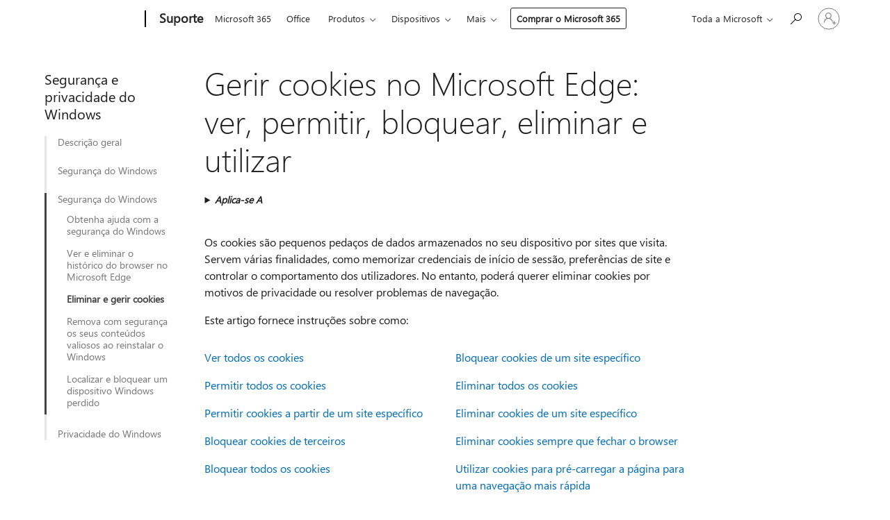

--- FILE ---
content_type: text/html; charset=utf-8
request_url: https://support.microsoft.com/pt-pt/windows/gerir-cookies-no-microsoft-edge-ver-permitir-bloquear-eliminar-e-utilizar-168dab11-0753-043d-7c16-ede5947fc64d
body_size: 181295
content:

<!DOCTYPE html>
<html lang="pt-PT" dir="ltr">
<head>
	<meta charset="utf-8" />
	<meta name="viewport" content="width=device-width, initial-scale=1.0" />
	<title>Gerir cookies no Microsoft Edge: ver, permitir, bloquear, eliminar e utilizar - Suporte da Microsoft</title>
	
	
		<link rel="canonical" href="https://support.microsoft.com/pt-pt/windows/gerir-cookies-no-microsoft-edge-ver-permitir-bloquear-eliminar-e-utilizar-168dab11-0753-043d-7c16-ede5947fc64d" />

			<link rel="alternate" hreflang="ar-SA" href="https://support.microsoft.com/ar-sa/windows/%D8%A5%D8%AF%D8%A7%D8%B1%D8%A9-%D9%85%D9%84%D9%81%D8%A7%D8%AA-%D8%AA%D8%B9%D8%B1%D9%8A%D9%81-%D8%A7%D9%84%D8%A7%D8%B1%D8%AA%D8%A8%D8%A7%D8%B7-%D9%81%D9%8A-microsoft-edge-%D8%B9%D8%B1%D8%B6-%D9%85%D9%84%D9%81%D8%A7%D8%AA-%D8%AA%D8%B9%D8%B1%D9%8A%D9%81-%D8%A7%D9%84%D8%A7%D8%B1%D8%AA%D8%A8%D8%A7%D8%B7-%D9%88%D8%A7%D9%84%D8%B3%D9%85%D8%A7%D8%AD-%D8%A8%D9%87%D8%A7-%D9%88%D8%AD%D8%B8%D8%B1%D9%87%D8%A7-%D9%88%D8%AD%D8%B0%D9%81%D9%87%D8%A7-%D9%88%D8%A7%D8%B3%D8%AA%D8%AE%D8%AF%D8%A7%D9%85%D9%87%D8%A7-168dab11-0753-043d-7c16-ede5947fc64d" />
			<link rel="alternate" hreflang="bg-BG" href="https://support.microsoft.com/bg-bg/windows/%D1%83%D0%BF%D1%80%D0%B0%D0%B2%D0%BB%D0%B5%D0%BD%D0%B8%D0%B5-%D0%BD%D0%B0-%D0%B1%D0%B8%D1%81%D0%BA%D0%B2%D0%B8%D1%82%D0%BA%D0%B8%D1%82%D0%B5-%D0%B2-microsoft-edge-%D0%BF%D1%80%D0%B5%D0%B3%D0%BB%D0%B5%D0%B4-%D1%80%D0%B0%D0%B7%D1%80%D0%B5%D1%88%D0%B0%D0%B2%D0%B0%D0%BD%D0%B5-%D0%B1%D0%BB%D0%BE%D0%BA%D0%B8%D1%80%D0%B0%D0%BD%D0%B5-%D0%B8%D0%B7%D1%82%D1%80%D0%B8%D0%B2%D0%B0%D0%BD%D0%B5-%D0%B8-%D0%B8%D0%B7%D0%BF%D0%BE%D0%BB%D0%B7%D0%B2%D0%B0%D0%BD%D0%B5-168dab11-0753-043d-7c16-ede5947fc64d" />
			<link rel="alternate" hreflang="cs-CZ" href="https://support.microsoft.com/cs-cz/windows/spr%C3%A1va-soubor%C5%AF-cookie-v-microsoft-edge-zobrazen%C3%AD-povolen%C3%AD-blokov%C3%A1n%C3%AD-odstran%C4%9Bn%C3%AD-a-pou%C5%BEit%C3%AD-168dab11-0753-043d-7c16-ede5947fc64d" />
			<link rel="alternate" hreflang="da-DK" href="https://support.microsoft.com/da-dk/windows/administrer-cookies-i-microsoft-edge-f%C3%A5-vist-tillad-bloker-slet-og-brug-168dab11-0753-043d-7c16-ede5947fc64d" />
			<link rel="alternate" hreflang="de-DE" href="https://support.microsoft.com/de-de/windows/verwalten-von-cookies-in-microsoft-edge-anzeigen-zulassen-blockieren-l%C3%B6schen-und-verwenden-168dab11-0753-043d-7c16-ede5947fc64d" />
			<link rel="alternate" hreflang="el-GR" href="https://support.microsoft.com/el-gr/windows/%CE%B4%CE%B9%CE%B1%CF%87%CE%B5%CE%AF%CF%81%CE%B9%CF%83%CE%B7-cookies-%CF%83%CF%84%CE%BF-microsoft-edge-%CF%80%CF%81%CE%BF%CE%B2%CE%BF%CE%BB%CE%AE-%CE%B1%CF%80%CE%BF%CE%B4%CE%BF%CF%87%CE%AE-%CE%B1%CF%80%CE%BF%CE%BA%CE%BB%CE%B5%CE%B9%CF%83%CE%BC%CF%8C%CF%82-%CE%B4%CE%B9%CE%B1%CE%B3%CF%81%CE%B1%CF%86%CE%AE-%CE%BA%CE%B1%CE%B9-%CF%87%CF%81%CE%AE%CF%83%CE%B7-168dab11-0753-043d-7c16-ede5947fc64d" />
			<link rel="alternate" hreflang="en-AU" href="https://support.microsoft.com/en-au/windows/manage-cookies-in-microsoft-edge-view-allow-block-delete-and-use-168dab11-0753-043d-7c16-ede5947fc64d" />
			<link rel="alternate" hreflang="en-GB" href="https://support.microsoft.com/en-gb/windows/manage-cookies-in-microsoft-edge-view-allow-block-delete-and-use-168dab11-0753-043d-7c16-ede5947fc64d" />
			<link rel="alternate" hreflang="en-US" href="https://support.microsoft.com/en-us/windows/manage-cookies-in-microsoft-edge-view-allow-block-delete-and-use-168dab11-0753-043d-7c16-ede5947fc64d" />
			<link rel="alternate" hreflang="es-ES" href="https://support.microsoft.com/es-es/windows/administrar-cookies-en-microsoft-edge-ver-permitir-bloquear-eliminar-y-usar-168dab11-0753-043d-7c16-ede5947fc64d" />
			<link rel="alternate" hreflang="et-EE" href="https://support.microsoft.com/et-ee/windows/k%C3%BCpsiste-haldamine-microsoft-edge-is-vaatamine-lubamine-blokeerimine-kustutamine-ja-kasutamine-168dab11-0753-043d-7c16-ede5947fc64d" />
			<link rel="alternate" hreflang="fi-FI" href="https://support.microsoft.com/fi-fi/windows/ev%C3%A4steiden-hallinta-microsoft-edgess%C3%A4-tarkastele-salli-est%C3%A4-poista-ja-k%C3%A4yt%C3%A4-168dab11-0753-043d-7c16-ede5947fc64d" />
			<link rel="alternate" hreflang="fr-FR" href="https://support.microsoft.com/fr-fr/windows/g%C3%A9rer-les-cookies-dans-microsoft-edge-afficher-autoriser-bloquer-supprimer-et-utiliser-168dab11-0753-043d-7c16-ede5947fc64d" />
			<link rel="alternate" hreflang="he-IL" href="https://support.microsoft.com/he-il/windows/%D7%A0%D7%94%D7%9C-%D7%A7%D7%95%D7%91%D7%A6%D7%99-cookie-%E2%80%8F-%D7%91-microsoft-edge-%D7%94%D7%A6%D7%92-%D7%90%D7%A4%D7%A9%D7%A8-%D7%97%D7%A1%D7%95%D7%9D-%D7%9E%D7%97%D7%A7-%D7%95%D7%94%D7%A9%D7%AA%D7%9E%D7%A9-168dab11-0753-043d-7c16-ede5947fc64d" />
			<link rel="alternate" hreflang="hr-HR" href="https://support.microsoft.com/hr-hr/windows/upravljanje-kola%C4%8Di%C4%87ima-u-pregledniku-microsoft-edge-prikaz-dopu%C5%A1tanje-blokiranje-brisanje-i-upotreba-168dab11-0753-043d-7c16-ede5947fc64d" />
			<link rel="alternate" hreflang="hu-HU" href="https://support.microsoft.com/hu-hu/windows/cookie-k-kezel%C3%A9se-a-microsoft-edge-ben-megtekint%C3%A9s-enged%C3%A9lyez%C3%A9s-letilt%C3%A1s-t%C3%B6rl%C3%A9s-%C3%A9s-haszn%C3%A1lat-168dab11-0753-043d-7c16-ede5947fc64d" />
			<link rel="alternate" hreflang="id-ID" href="https://support.microsoft.com/id-id/windows/kelola-cookie-di-microsoft-edge-lihat-izinkan-blokir-hapus-dan-gunakan-168dab11-0753-043d-7c16-ede5947fc64d" />
			<link rel="alternate" hreflang="it-IT" href="https://support.microsoft.com/it-it/windows/gestire-i-cookie-in-microsoft-edge-visualizzare-consentire-bloccare-eliminare-e-usare-168dab11-0753-043d-7c16-ede5947fc64d" />
			<link rel="alternate" hreflang="ja-JP" href="https://support.microsoft.com/ja-jp/windows/microsoft-edge-%E3%81%A7-cookie-%E3%82%92%E7%AE%A1%E7%90%86%E3%81%99%E3%82%8B-%E8%A1%A8%E7%A4%BA-%E8%A8%B1%E5%8F%AF-%E3%83%96%E3%83%AD%E3%83%83%E3%82%AF-%E5%89%8A%E9%99%A4-%E4%BD%BF%E7%94%A8-168dab11-0753-043d-7c16-ede5947fc64d" />
			<link rel="alternate" hreflang="ko-KR" href="https://support.microsoft.com/ko-kr/windows/microsoft-edge%EC%97%90%EC%84%9C-%EC%BF%A0%ED%82%A4-%EA%B4%80%EB%A6%AC-%EB%B3%B4%EA%B8%B0-%ED%97%88%EC%9A%A9-%EC%B0%A8%EB%8B%A8-%EC%82%AD%EC%A0%9C-%EB%B0%8F-%EC%82%AC%EC%9A%A9-168dab11-0753-043d-7c16-ede5947fc64d" />
			<link rel="alternate" hreflang="lt-LT" href="https://support.microsoft.com/lt-lt/windows/valdykite-slapukus-microsoft-edge-per%C5%BEi%C5%ABra-leidimas-blokavimas-naikinimas-ir-naudojimas-168dab11-0753-043d-7c16-ede5947fc64d" />
			<link rel="alternate" hreflang="lv-LV" href="https://support.microsoft.com/lv-lv/windows/p%C4%81rvald%C4%ABt-s%C4%ABkfailus-microsoft-edge-skat%C4%ABt-at%C4%BCaut-blo%C4%B7%C4%93t-dz%C4%93st-un-izmantot-168dab11-0753-043d-7c16-ede5947fc64d" />
			<link rel="alternate" hreflang="nb-NO" href="https://support.microsoft.com/nb-no/windows/behandle-informasjonskapsler-i-microsoft-edge-vise-tillate-blokkere-slette-og-bruke-168dab11-0753-043d-7c16-ede5947fc64d" />
			<link rel="alternate" hreflang="nl-NL" href="https://support.microsoft.com/nl-nl/windows/cookies-beheren-in-microsoft-edge-weergeven-toestaan-blokkeren-verwijderen-en-gebruiken-168dab11-0753-043d-7c16-ede5947fc64d" />
			<link rel="alternate" hreflang="pl-PL" href="https://support.microsoft.com/pl-pl/windows/zarz%C4%85dzanie-plikami-cookie-w-przegl%C4%85darce-microsoft-edge-wy%C5%9Bwietlanie-zezwalanie-blokowanie-usuwanie-i-u%C5%BCywanie-168dab11-0753-043d-7c16-ede5947fc64d" />
			<link rel="alternate" hreflang="pt-BR" href="https://support.microsoft.com/pt-br/windows/gerencie-cookies-no-microsoft-edge-exibir-permitir-bloquear-excluir-e-usar-168dab11-0753-043d-7c16-ede5947fc64d" />
			<link rel="alternate" hreflang="pt-PT" href="https://support.microsoft.com/pt-pt/windows/gerir-cookies-no-microsoft-edge-ver-permitir-bloquear-eliminar-e-utilizar-168dab11-0753-043d-7c16-ede5947fc64d" />
			<link rel="alternate" hreflang="ro-RO" href="https://support.microsoft.com/ro-ro/windows/gestiona%C8%9Bi-module-cookie-%C3%AEn-microsoft-edge-vizualiza%C8%9Bi-permite%C8%9Bi-bloca%C8%9Bi-%C8%99terge%C8%9Bi-%C8%99i-utiliza%C8%9Bi-168dab11-0753-043d-7c16-ede5947fc64d" />
			<link rel="alternate" hreflang="ru-RU" href="https://support.microsoft.com/ru-ru/windows/%D1%83%D0%BF%D1%80%D0%B0%D0%B2%D0%BB%D0%B5%D0%BD%D0%B8%D0%B5-%D1%84%D0%B0%D0%B9%D0%BB%D0%B0%D0%BC%D0%B8-cookie-%D0%B2-microsoft-edge-%D0%BF%D1%80%D0%BE%D1%81%D0%BC%D0%BE%D1%82%D1%80-%D1%80%D0%B0%D0%B7%D1%80%D0%B5%D1%88%D0%B5%D0%BD%D0%B8%D0%B5-%D0%B1%D0%BB%D0%BE%D0%BA%D0%B8%D1%80%D0%BE%D0%B2%D0%BA%D0%B0-%D1%83%D0%B4%D0%B0%D0%BB%D0%B5%D0%BD%D0%B8%D0%B5-%D0%B8-%D0%B8%D1%81%D0%BF%D0%BE%D0%BB%D1%8C%D0%B7%D0%BE%D0%B2%D0%B0%D0%BD%D0%B8%D0%B5-168dab11-0753-043d-7c16-ede5947fc64d" />
			<link rel="alternate" hreflang="sk-SK" href="https://support.microsoft.com/sk-sk/windows/spravujte-s%C3%BAbory-cookie-v-microsoft-edgei-zobrazenie-povolenie-blokovanie-odstr%C3%A1nenie-a-pou%C5%BE%C3%ADvanie-168dab11-0753-043d-7c16-ede5947fc64d" />
			<link rel="alternate" hreflang="sl-SI" href="https://support.microsoft.com/sl-si/windows/upravljanje-pi%C5%A1kotkov-v-microsoft-edge-ogled-omogo%C4%8Danje-blokiranje-brisanje-in-uporaba-168dab11-0753-043d-7c16-ede5947fc64d" />
			<link rel="alternate" hreflang="sr-Latn-RS" href="https://support.microsoft.com/sr-latn-rs/windows/upravljanje-kola%C4%8Di%C4%87ima-u-pregleda%C4%8Du-microsoft-edge-prikaz-dozvoljavanje-blokiranje-brisanje-i-kori%C5%A1%C4%87enje-168dab11-0753-043d-7c16-ede5947fc64d" />
			<link rel="alternate" hreflang="sv-SE" href="https://support.microsoft.com/sv-se/windows/hantera-cookies-i-microsoft-edge-visa-till%C3%A5ta-blockera-ta-bort-och-anv%C3%A4nda-168dab11-0753-043d-7c16-ede5947fc64d" />
			<link rel="alternate" hreflang="th-TH" href="https://support.microsoft.com/th-th/windows/%E0%B8%88%E0%B8%B1%E0%B8%94%E0%B8%81%E0%B8%B2%E0%B8%A3%E0%B8%84%E0%B8%B8%E0%B8%81%E0%B8%81%E0%B8%B5%E0%B9%89%E0%B9%83%E0%B8%99-microsoft-edge-%E0%B8%94%E0%B8%B9-%E0%B8%AD%E0%B8%99%E0%B8%B8%E0%B8%8D%E0%B8%B2%E0%B8%95-%E0%B8%9A%E0%B8%A5%E0%B9%87%E0%B8%AD%E0%B8%81-%E0%B8%A5%E0%B8%9A-%E0%B9%81%E0%B8%A5%E0%B8%B0%E0%B9%83%E0%B8%8A%E0%B9%89-168dab11-0753-043d-7c16-ede5947fc64d" />
			<link rel="alternate" hreflang="tr-TR" href="https://support.microsoft.com/tr-tr/windows/microsoft-edge-de-tan%C4%B1mlama-bilgilerini-y%C3%B6netme-g%C3%B6r%C3%BCnt%C3%BCleme-izin-verme-engelleme-silme-ve-kullanma-168dab11-0753-043d-7c16-ede5947fc64d" />
			<link rel="alternate" hreflang="uk-UA" href="https://support.microsoft.com/uk-ua/windows/%D0%BA%D0%B5%D1%80%D1%83%D0%B2%D0%B0%D0%BD%D0%BD%D1%8F-%D1%84%D0%B0%D0%B9%D0%BB%D0%B0%D0%BC%D0%B8-cookie-%D0%B2-microsoft-edge-%D0%BF%D0%B5%D1%80%D0%B5%D0%B3%D0%BB%D1%8F%D0%B4-%D0%B4%D0%BE%D0%B7%D0%B2%D1%96%D0%BB-%D0%B1%D0%BB%D0%BE%D0%BA%D1%83%D0%B2%D0%B0%D0%BD%D0%BD%D1%8F-%D0%B2%D0%B8%D0%B4%D0%B0%D0%BB%D0%B5%D0%BD%D0%BD%D1%8F-%D1%82%D0%B0-%D0%B2%D0%B8%D0%BA%D0%BE%D1%80%D0%B8%D1%81%D1%82%D0%B0%D0%BD%D0%BD%D1%8F-168dab11-0753-043d-7c16-ede5947fc64d" />
			<link rel="alternate" hreflang="vi-VN" href="https://support.microsoft.com/vi-vn/windows/qu%E1%BA%A3n-l%C3%BD-cookie-trong-microsoft-edge-xem-cho-ph%C3%A9p-ch%E1%BA%B7n-x%C3%B3a-v%C3%A0-s%E1%BB%AD-d%E1%BB%A5ng-168dab11-0753-043d-7c16-ede5947fc64d" />
			<link rel="alternate" hreflang="zh-CN" href="https://support.microsoft.com/zh-cn/windows/%E5%9C%A8-microsoft-edge-%E4%B8%AD%E7%AE%A1%E7%90%86-cookie-%E6%9F%A5%E7%9C%8B-%E5%85%81%E8%AE%B8-%E9%98%BB%E6%AD%A2-%E5%88%A0%E9%99%A4%E5%92%8C%E4%BD%BF%E7%94%A8-168dab11-0753-043d-7c16-ede5947fc64d" />
			<link rel="alternate" hreflang="zh-HK" href="https://support.microsoft.com/zh-hk/windows/%E5%9C%A8-microsoft-edge-%E4%B8%AD%E7%AE%A1%E7%90%86-cookie-%E6%AA%A2%E8%A6%96-%E5%85%81%E8%A8%B1-%E5%B0%81%E9%8E%96-%E5%88%AA%E9%99%A4%E5%92%8C%E4%BD%BF%E7%94%A8-168dab11-0753-043d-7c16-ede5947fc64d" />
			<link rel="alternate" hreflang="zh-TW" href="https://support.microsoft.com/zh-tw/windows/%E5%9C%A8-microsoft-edge-%E4%B8%AD%E7%AE%A1%E7%90%86-cookie-%E6%AA%A2%E8%A6%96-%E5%85%81%E8%A8%B1-%E5%B0%81%E9%8E%96-%E5%88%AA%E9%99%A4%E5%92%8C%E4%BD%BF%E7%94%A8-168dab11-0753-043d-7c16-ede5947fc64d" />
	<meta name="awa-articleGuid" content="168dab11-0753-043d-7c16-ede5947fc64d" />
	
	<meta name="description" content="Saiba como ver, gerir e eliminar cookies no Microsoft Edge." />
	<meta name="firstPublishedDate" content="2020-06-05" />
	<meta name="lastPublishedDate" content="2025-10-08" />
	<meta name="commitId" content="04abc1b09da0141283df708680fe96f0d6cea0cc" />
	<meta name="schemaName" content="ARTICLE" />
	<meta name="awa-schemaName" content="ARTICLE" />

	
	<meta name="search.appverid" content="EDG880" />
	<meta name="search.audienceType" content="End User" />
	<meta name="search.contenttype" content="How To" />
	
	<meta name="search.description" content="Saiba como ver, gerir e eliminar cookies no Microsoft Edge." />
	<meta name="search.IsOfficeDoc" content="true" />
	
	
	
	
	<meta name="search.products" content="c6cab6e3-6598-6a1f-fbb2-f66d3740139d,4ec863cc-2ecd-e187-6cb3-b50c6545db92" />
	
	
	<meta name="search.softwareVersion" content="88" />
	<meta name="search.mkt" content="pt-PT" />

	<meta name="ms.product" content="c6cab6e3-6598-6a1f-fbb2-f66d3740139d,4ec863cc-2ecd-e187-6cb3-b50c6545db92" />
	<meta name="ms.productName" content="Windows 10,Windows 11" />
	<meta name="ms.lang" content="pt" />
	<meta name="ms.loc" content="PT" />
	<meta name="ms.ocpub.assetID" content="168dab11-0753-043d-7c16-ede5947fc64d" />

	<meta name="awa-kb_id" content="17442" />
	<meta name="awa-isContactUsAllowed" content="true" />
	<meta name="awa-asst" content="168dab11-0753-043d-7c16-ede5947fc64d" />
	<meta name="awa-pageType" content="Article" />
	



	


<meta name="awa-env" content="Production" />
<meta name="awa-market" content="pt-PT" />
<meta name="awa-contentlang" content="pt" />
<meta name="awa-userFlightingId" content="5e5843fb-c65d-446b-bd46-27ce10cdc1df" />
<meta name="awa-expid" content="P-R-1753027-1-1;P-R-1087983-1-1;P-E-1693585-2-3;P-E-1661482-2-3;P-E-1660511-2-3;P-E-1656596-2-5;P-E-1551018-C1-8;P-E-1585233-C1-3;P-E-1570667-C1-4;P-E-1560750-2-7;P-E-1554013-C1-6;P-E-1536917-C1-5;P-E-1526785-C1-5;P-E-1260007-C1-3;P-E-1046152-2-3;P-R-1545158-1-4;P-R-1426254-2-6;P-R-1392118-1-2;P-R-1245128-2-4;P-R-1235984-2-3;P-R-1211158-1-4;P-R-1150391-2-8;P-R-1150395-2-8;P-R-1150399-2-8;P-R-1150396-2-8;P-R-1150394-2-8;P-R-1150390-2-8;P-R-1150386-2-8;P-R-1146801-1-11;P-R-1141562-1-2;P-R-1141283-2-9;P-R-1136354-8-9;P-R-1119659-1-16;P-R-1119437-1-17;P-R-1116805-2-18;P-R-1116803-2-20;P-R-1114100-1-2;P-R-1100996-2-14;P-R-1096341-2-6;P-R-1088825-2-10;P-R-1089468-1-2;P-R-1085248-1-2;P-R-1072011-12-8;P-R-1033854-4-6;P-R-1029969-4-4;P-R-1020735-5-10;P-R-1018544-4-7;P-R-1009708-2-9;P-R-1005895-2-11;P-R-113175-4-7;P-R-113174-1-2;P-R-110379-1-7;P-R-107838-1-7;P-R-106524-1-3;P-R-103787-2-5;P-R-101783-1-2;P-R-97577-1-5;P-R-97457-1-10;P-R-94390-1-2;P-R-94360-10-25;P-R-93416-1-3;P-R-90963-2-2;P-R-73296-2-15" />
<meta name="awa-irisId" />
<meta name="awa-origindatacenter" content="Central US" />
<meta name="awa-variationid" content="ECS" />
<meta name="awa-prdct" content="office.com" />
<meta name="awa-stv" content="3.0.0-09ad8533cf0040dbd4a6c9c70c9689a2411c6a65&#x2B;09ad8533cf0040dbd4a6c9c70c9689a2411c6a65" />


 
	<meta name="awa-title" content="Gerir cookies no Microsoft Edge: ver, permitir, bloquear, eliminar e utilizar - Suporte da Microsoft" />
	
	<meta name="awa-selfHelpExp" content="railbanner_m365" />
	<meta name="awa-dataBoundary" content="WW" />

	<link rel="stylesheet" href="/css/fonts/site-fonts.css?v=XWcxZPSEmN3tnHWAVMOFsAlPJq7aug49fUGb8saTNjw" />
	<link rel="stylesheet" href="/css/glyphs/glyphs.css?v=VOnvhT441Pay0WAKH5gdcXXigXpiuNbaQcI9DgXyoDE" />

	

    <link rel="dns-prefetch" href="https://aadcdn.msftauth.net" />
    <link rel="preconnect" href="https://aadcdn.msftauth.net" crossorigin=&quot;anonymous&quot; />
    <link rel="dns-prefetch" href="https://browser.events.data.microsoft.com" />
    <link rel="preconnect" href="https://browser.events.data.microsoft.com" crossorigin=&quot;anonymous&quot; />
    <link rel="dns-prefetch" href="https://c.s-microsoft.com" />
    <link rel="preconnect" href="https://c.s-microsoft.com" crossorigin=&quot;anonymous&quot; />
    <link rel="dns-prefetch" href="https://img-prod-cms-rt-microsoft-com.akamaized.net" />
    <link rel="preconnect" href="https://img-prod-cms-rt-microsoft-com.akamaized.net" crossorigin=&quot;anonymous&quot; />
    <link rel="dns-prefetch" href="https://js.monitor.azure.com" />
    <link rel="preconnect" href="https://js.monitor.azure.com" crossorigin=&quot;anonymous&quot; />
    <link rel="dns-prefetch" href="https://logincdn.msauth.net" />
    <link rel="preconnect" href="https://logincdn.msauth.net" crossorigin=&quot;anonymous&quot; />
    <link rel="dns-prefetch" href="https://mem.gfx.ms" />
    <link rel="preconnect" href="https://mem.gfx.ms" crossorigin=&quot;anonymous&quot; />
    <link rel="dns-prefetch" href="https://www.microsoft.com" />
    <link rel="preconnect" href="https://www.microsoft.com" crossorigin=&quot;anonymous&quot; />


	<link rel="stylesheet" href="/css/Article/article.css?v=0L89BVeP4I_vlf3G71MrPYAXM1CtRPw6ZcJwIduUvCA" />
	
	<link rel="stylesheet" href="/css/SearchBox/search-box.css?v=bybwzGBajHicVXspVs540UfV0swW0vCbOmBjBryj9N4" />
	<link rel="stylesheet" href="/css/sitewide/articleCss-overwrite.css?v=D0lQRoIlvFHSQBRTb-gAQ5KkFe8B8NuSoliBjnT5xZ4" />
	
	
	<link rel="stylesheet" href="/css/MeControlCallout/teaching-callout.css?v=690pjf05o15fVEafEpUwgaF8vqVfOkp5wP1Jl9gE99U" />
	
	<noscript>
		<link rel="stylesheet" href="/css/Article/article.noscript.css?v=88-vV8vIkcKpimEKjULkqpt8CxdXf5avAeGxsHgVOO0" />
	</noscript>

	<link rel="stylesheet" href="/css/promotionbanner/promotion-banner.css?v=cAmflE3c6Gw7niTOiMPEie9MY87yDE2mSl3DO7_jZRI" media="none" onload="this.media=&#x27;all&#x27;" /><noscript><link href="/css/promotionbanner/promotion-banner.css?v=cAmflE3c6Gw7niTOiMPEie9MY87yDE2mSl3DO7_jZRI" rel="stylesheet"></noscript>
	
	<link rel="stylesheet" href="/css/ArticleSupportBridge/article-support-bridge.css?v=R_P0TJvD9HoRHQBEdvBR1WhNn7dSbvOYWmVA9taxbpM" media="none" onload="this.media=&#x27;all&#x27;" /><noscript><link href="/css/ArticleSupportBridge/article-support-bridge.css?v=R_P0TJvD9HoRHQBEdvBR1WhNn7dSbvOYWmVA9taxbpM" rel="stylesheet"></noscript>
	<link rel="stylesheet" href="/css/StickyFeedback/sticky-feedback.css?v=cMfNdAUue7NxZUj3dIt_v5DIuzmw9ohJW109iXQpWnI" media="none" onload="this.media=&#x27;all&#x27;" /><noscript><link href="/css/StickyFeedback/sticky-feedback.css?v=cMfNdAUue7NxZUj3dIt_v5DIuzmw9ohJW109iXQpWnI" rel="stylesheet"></noscript>
	<link rel="stylesheet" href="/css/feedback/feedback.css?v=Rkcw_yfLWOMtOcWOljMOiZgymMcrG0GDpo4Lf-TUzPo" media="none" onload="this.media=&#x27;all&#x27;" /><noscript><link href="/css/feedback/feedback.css?v=Rkcw_yfLWOMtOcWOljMOiZgymMcrG0GDpo4Lf-TUzPo" rel="stylesheet"></noscript>
	
	

	<link rel="apple-touch-icon" sizes="180x180" href="/apple-touch-icon.png">
<link rel="icon" type="image/png" sizes="32x32" href="/favicon-32x32.png">
<link rel="icon" type="image/png" sizes="16x16" href="/favicon-16x16.png">


	
        <link rel="stylesheet" href="https://www.microsoft.com/onerfstatics/marketingsites-eus-prod/west-european/shell/_scrf/css/themes=default.device=uplevel_web_pc/63-57d110/c9-be0100/a6-e969ef/43-9f2e7c/82-8b5456/a0-5d3913/4f-460e79/ae-f1ac0c?ver=2.0&amp;_cf=02242021_3231" type="text/css" media="all" />
    

	
		<link rel="stylesheet" href="/css/Article/left-nav.css?v=P4vuAkZCGQgjSSlYzU6z5FtdGykZHjeUthqLptyBPAk" />
		<link rel="stylesheet" href="/css/Article/multimedia-left-nav.css?v=WGrcIW6Ipz_Jwu3mzb5TNSNkonDhTQVz3J1KqMCSw9E" />
	
	
	<script type="text/javascript">
		var OOGlobal = {
			BaseDomain: location.protocol + "//" + location.host,
			Culture: "pt-PT",
			Language: "pt",
			LCID: "2070",
			IsAuthenticated: "False",
			WebAppUrl: "https://office.com/start",
			GUID: "168dab11-0753-043d-7c16-ede5947fc64d",
			Platform: navigator.platform,
			MixOembedUrl: "https://mix.office.com/oembed/",
			MixWatchUrl: "https://mix.office.com/watch/"
		};
	</script>

	
		


<script type="text/javascript">
	(function () {
		var creativeReady = false;
		var isSilentSignInComplete = false;
		var authInfo = {
			authType: "None",
			puid: "",
			tenantId: "",
			isAdult: true
			};

		var renderPromotion = function (dataBoundary) {
			if (creativeReady && isSilentSignInComplete) {
				window.UcsCreative.renderTemplate({
					partnerId: "7bb7e07d-3e57-4ee3-b78f-26a4292b841a",
					shouldSetUcsMuid: true,
					dataBoundary: dataBoundary,
					attributes: {
						placement: "88000534",
						locale: "pt-pt",
						country: "pt",
						scs_ecsFlightId: "P-R-1753027-1;P-R-1087983-1;P-E-1693585-2;P-E-1661482-2;P-E-1660511-2;P-E-1656596-2;P-E-1551018-C1;P-E-1585233-C1;P-E-1570667-C1;P-E-1560750-2;P-E-1554013-C1;P-E-1536917-C1;P-E-1526785-C1;P-E-1260007-C1;P-E-1046152-2;P-R-1545158-1;P-R-1426254-2;P-R-1392118-1;P-R-1245128-2;P-R-1235984-2;P-R-1211158-1;P-R-1150391-2;P-R-1150395-2;P-R-1150399-2;P-R-1150396-2;P-R-1150394-2;P-R-1150390-2;P-R-1150386-2;P-R-1146801-1;P-R-1141562-1;P-R-1141283-2;P-R-1136354-8;P-R-1119659-1;P-R-1119437-1;P-R-1116805-2;P-R-1116803-2;P-R-1114100-1;P-R-1100996-2;P-R-1096341-2;P-R-1088825-2;P-R-1089468-1;P-R-1085248-1;P-R-1072011-12;P-R-1033854-4;P-R-1029969-4;P-R-1020735-5;P-R-1018544-4;P-R-1009708-2;P-R-1005895-2;P-R-113175-4;P-R-113174-1;P-R-110379-1;P-R-107838-1;P-R-106524-1;P-R-103787-2;P-R-101783-1;P-R-97577-1;P-R-97457-1;P-R-94390-1;P-R-94360-10;P-R-93416-1;P-R-90963-2;P-R-73296-2",
						SCS_promotionCategory: "uhfbuybutton;railbanner_m365",
						articleType: "railbanner_m365",
						operatingSystem: "Mac",
						authType: authInfo.authType,
						PUID: authInfo.puid,
						TenantId: authInfo.tenantId,
                        TOPT: "",
                        AdditionalBannerId: "ucsRailInlineContainer",
					}
				});
			}
		};

		window.document.addEventListener('ucsCreativeRendered', function () {
			if (typeof window.initPromotionLogger !== 'undefined') {
				window.initPromotionLogger();
			}
		});

		window.document.addEventListener('ucsCreativeReady', function () {
			creativeReady = true;
			renderPromotion("WW");
		});

		if (!isSilentSignInComplete) {
			window.document.addEventListener('silentSignInComplete', function (event) {
				if (event.detail && event.detail.puid) {
					authInfo.isAdult = event.detail.isAdult;
					authInfo.authType = event.detail.authType;
					authInfo.puid = event.detail.puid;
					authInfo.tenantId = event.detail.account.tenantId;
				}

				isSilentSignInComplete = true;
				renderPromotion(event.detail.dataBoundary);
			});
		}
	})();
</script>

<script type="text/javascript" defer src="/lib/ucs/dist/ucsCreativeService.js?v=RNwXI4r6IRH1mrd2dPPGZEYOQnUcs8HAddnyceXlw88"></script>
	

	<script>
		if (window.location.search) {
			var params = new URLSearchParams(window.location.search);
			if (params.has('action') && params.get('action') === 'download'){
				params.delete('action');
			}

			history.replaceState({}, '', window.location.pathname + (params.toString() ? '?' + params.toString() : ''));
		}
	</script>


</head>
<body class="supCont ocArticle">
	<div id="ocBodyWrapper">
		
		

<div class="supLeftNavMobileView" dir="ltr">
	<div class="supLeftNavMobileViewHeader">
		<div class="supLeftNavMobileViewHeaderTitle" role="heading" aria-level="2">Tópicos relacionados</div>
		<div class="supLeftNavMobileViewCloseButton">
			<a href="javascript:" class="supLeftNavMobileViewClose" ms.interactiontype="11" data-bi-bhvr="HIDE" data-bi-area="Banner" ms.pgarea="leftnav" role="button" aria-label="Fechar">&times;</a>
		</div>
	</div>
	
	<div class="supLeftNavMobileViewContent grd" role="complementary" aria-label="Hiperligações relacionadas" ms.pgarea="leftnav" data-bi-area="leftnav">
		

	<div role="heading" aria-level="2" id="supLeftNavMobileDisplayTitle" tabindex="-1">Seguran&#xE7;a e privacidade do Windows</div>
			<div class="supLeftNavCategory">
				<div class="supLeftNavCategoryTitle">
					<a class="supLeftNavLink" data-bi-slot="1" href="/pt-pt/windows/seguran%C3%A7a-prote%C3%A7%C3%A3o-e-privacidade-308c5778-c3fe-46ad-9424-e6a10489e005">Descri&#xE7;&#xE3;o geral</a>
				</div>
				<ul class="supLeftNavArticles">
							<li class="supLeftNavArticle">
								<a class="supLeftNavLink" data-bi-slot="2" href="/pt-pt/windows/seguran%C3%A7a-prote%C3%A7%C3%A3o-e-privacidade-308c5778-c3fe-46ad-9424-e6a10489e005">Descri&#xE7;&#xE3;o geral da seguran&#xE7;a e privacidade</a>
							</li>
				</ul>
			</div>
			<div class="supLeftNavCategory">
				<div class="supLeftNavCategoryTitle">
					<a class="supLeftNavLink" data-bi-slot="2" href="/pt-pt/windows/obter-ajuda-com-a-seguran%C3%A7a-do-windows-1f230c8e-2d3e-48ae-a9b9-a0e51d6c0724">Seguran&#xE7;a do Windows</a>
				</div>
				<ul class="supLeftNavArticles">
							<li class="supLeftNavArticle">
								<a class="supLeftNavLink" data-bi-slot="3" href="/pt-pt/windows/obter-ajuda-com-a-seguran%C3%A7a-do-windows-1f230c8e-2d3e-48ae-a9b9-a0e51d6c0724">Obtenha ajuda com a seguran&#xE7;a do Windows</a>
							</li>
							<li class="supLeftNavArticle">
								<a class="supLeftNavLink" data-bi-slot="4" href="/pt-pt/windows/manter-se-protegido-com-a-aplica%C3%A7%C3%A3o-seguran%C3%A7a-do-windows-2ae0363d-0ada-c064-8b56-6a39afb6a963">Mantenha a prote&#xE7;&#xE3;o com a Seguran&#xE7;a do Windows</a>
							</li>
							<li class="supLeftNavArticle">
								<a class="supLeftNavLink" data-bi-slot="5" href="/pt-pt/account-billing/antes-de-reciclar-vender-ou-oferecer-a-sua-xbox-ou-pc-windows-78ee8071-c8ab-40c4-1d89-f708582062e4">Antes de reciclar, vender ou oferecer a sua Xbox ou PC Windows</a>
							</li>
							<li class="supLeftNavArticle">
								<a class="supLeftNavLink" data-bi-slot="6" href="/pt-pt/topic/360379ec-153b-4ab4-93ff-85be97789dbb">Remover software malicioso do seu PC Windows</a>
							</li>
				</ul>
			</div>
			<div class="supLeftNavCategory supLeftNavActiveCategory">
				<div class="supLeftNavCategoryTitle">
					<a class="supLeftNavLink" ms.interactiontype="11" data-bi-slot="3" href="/pt-pt/windows/obter-ajuda-com-a-seguran%C3%A7a-do-windows-40b8183e-fd25-4a2e-901a-85ef762ad561">Seguran&#xE7;a do Windows</a>
				</div>
				<ul class="supLeftNavArticles">
							<li class="supLeftNavArticle">
								<a class="supLeftNavLink" data-bi-slot="4" href="/pt-pt/windows/obter-ajuda-com-a-seguran%C3%A7a-do-windows-40b8183e-fd25-4a2e-901a-85ef762ad561">Obtenha ajuda com a seguran&#xE7;a do Windows</a>
							</li>
							<li class="supLeftNavArticle">
								<a class="supLeftNavLink" data-bi-slot="5" href="/pt-pt/microsoft-edge/ver-e-eliminar-o-hist%C3%B3rico-do-browser-no-microsoft-edge-00cf7943-a9e1-975a-a33d-ac10ce454ca4">Ver e eliminar o hist&#xF3;rico do browser no Microsoft&#xA0;Edge</a>
							</li>
							<li class="supLeftNavArticle supLeftNavCurrentArticle">
								<a class="supLeftNavLink" data-bi-slot="6" aria-current="page" href="/pt-pt/windows/gerir-cookies-no-microsoft-edge-ver-permitir-bloquear-eliminar-e-utilizar-168dab11-0753-043d-7c16-ede5947fc64d">Eliminar e gerir cookies</a>
							</li>
							<li class="supLeftNavArticle">
								<a class="supLeftNavLink" data-bi-slot="7" href="/pt-pt/windows/reinstalar-o-windows-com-o-suporte-de-dados-de-instala%C3%A7%C3%A3o-d8369486-3e33-7d9c-dccc-859e2b022fc7">Remova com seguran&#xE7;a os seus conte&#xFA;dos valiosos ao&#xA0;reinstalar o Windows</a>
							</li>
							<li class="supLeftNavArticle">
								<a class="supLeftNavLink" data-bi-slot="8" href="/pt-pt/account-billing/localizar-e-bloquear-um-dispositivo-windows-perdido-890bf25e-b8ba-d3fe-8253-e98a12f26316">Localizar e bloquear um dispositivo Windows perdido</a>
							</li>
				</ul>
			</div>
			<div class="supLeftNavCategory">
				<div class="supLeftNavCategoryTitle">
					<a class="supLeftNavLink" data-bi-slot="4" href="/pt-pt/windows/obter-ajuda-sobre-a-privacidade-do-windows-f7a99c80-4a85-4556-9264-a3f6c55ab89f">Privacidade do Windows</a>
				</div>
				<ul class="supLeftNavArticles">
							<li class="supLeftNavArticle">
								<a class="supLeftNavLink" data-bi-slot="5" href="/pt-pt/windows/obter-ajuda-sobre-a-privacidade-do-windows-f7a99c80-4a85-4556-9264-a3f6c55ab89f">Obtenha ajuda com a privacidade do Windows</a>
							</li>
							<li class="supLeftNavArticle">
								<a class="supLeftNavLink" data-bi-slot="6" href="/pt-pt/windows/defini%C3%A7%C3%B5es-de-privacidade-do-windows-utilizadas-pelas-aplica%C3%A7%C3%B5es-8b7f2cf4-c359-bf99-0f69-2123cc9ddfc1">Defini&#xE7;&#xF5;es de privacidade do Windows utilizadas pelas aplica&#xE7;&#xF5;es</a>
							</li>
							<li class="supLeftNavArticle">
								<a class="supLeftNavLink" data-bi-slot="7" href="/pt-pt/windows/ver-os-seus-dados-no-dashboard-de-privacidade-03d3e27f-1981-5ff4-ba1c-d6b1031ae433">Ver os seus dados no dashboard de privacidade</a>
							</li>
				</ul>
			</div>

	</div>
</div>
	

		<div class="ucsUhfContainer"></div>

		
            <div id="headerArea" class="uhf"  data-m='{"cN":"headerArea","cT":"Area_coreuiArea","id":"a1Body","sN":1,"aN":"Body"}'>
                <div id="headerRegion"      data-region-key="headerregion" data-m='{"cN":"headerRegion","cT":"Region_coreui-region","id":"r1a1","sN":1,"aN":"a1"}' >

    <div  id="headerUniversalHeader" data-m='{"cN":"headerUniversalHeader","cT":"Module_coreui-universalheader","id":"m1r1a1","sN":1,"aN":"r1a1"}'  data-module-id="Category|headerRegion|coreui-region|headerUniversalHeader|coreui-universalheader">
        






        <a id="uhfSkipToMain" class="m-skip-to-main" href="javascript:void(0)" data-href="#supArticleContent" tabindex="0" data-m='{"cN":"Skip to content_nonnav","id":"nn1m1r1a1","sN":1,"aN":"m1r1a1"}'>Avan&#231;ar para o conte&#250;do principal</a>


<header class="c-uhfh context-uhf no-js c-sgl-stck c-category-header " itemscope="itemscope" data-header-footprint="/SMCConvergence/ContextualHeader-Site, fromService: True"   data-magict="true"   itemtype="http://schema.org/Organization">
    <div class="theme-light js-global-head f-closed  global-head-cont" data-m='{"cN":"Universal Header_cont","cT":"Container","id":"c2m1r1a1","sN":2,"aN":"m1r1a1"}'>
        <div class="c-uhfh-gcontainer-st">
            <button type="button" class="c-action-trigger c-glyph glyph-global-nav-button" aria-label="All Microsoft expand to see list of Microsoft products and services" initialState-label="All Microsoft expand to see list of Microsoft products and services" toggleState-label="Close All Microsoft list" aria-expanded="false" data-m='{"cN":"Mobile menu button_nonnav","id":"nn1c2m1r1a1","sN":1,"aN":"c2m1r1a1"}'></button>
            <button type="button" class="c-action-trigger c-glyph glyph-arrow-htmllegacy c-close-search" aria-label="Fechar pesquisa" aria-expanded="false" data-m='{"cN":"Close Search_nonnav","id":"nn2c2m1r1a1","sN":2,"aN":"c2m1r1a1"}'></button>
                    <a id="uhfLogo" class="c-logo c-sgl-stk-uhfLogo" itemprop="url" href="https://www.microsoft.com" aria-label="Microsoft" data-m='{"cN":"GlobalNav_Logo_cont","cT":"Container","id":"c3c2m1r1a1","sN":3,"aN":"c2m1r1a1"}'>
                        <img alt="" itemprop="logo" class="c-image" src="https://uhf.microsoft.com/images/microsoft/RE1Mu3b.png" role="presentation" aria-hidden="true" />
                        <span itemprop="name" role="presentation" aria-hidden="true">Microsoft</span>
                    </a>
            <div class="f-mobile-title">
                <button type="button" class="c-action-trigger c-glyph glyph-chevron-left" aria-label="Ver mais op&#231;&#245;es de menu" data-m='{"cN":"Mobile back button_nonnav","id":"nn4c2m1r1a1","sN":4,"aN":"c2m1r1a1"}'></button>
                <span data-global-title="Home page da Microsoft" class="js-mobile-title">Suporte </span>
                <button type="button" class="c-action-trigger c-glyph glyph-chevron-right" aria-label="Ver mais op&#231;&#245;es de menu" data-m='{"cN":"Mobile forward button_nonnav","id":"nn5c2m1r1a1","sN":5,"aN":"c2m1r1a1"}'></button>
            </div>
                    <div class="c-show-pipe x-hidden-vp-mobile-st">
                        <a id="uhfCatLogo" class="c-logo c-cat-logo" href="https://support.microsoft.com/pt-pt" aria-label="Suporte " itemprop="url" data-m='{"cN":"CatNav_Suporte_nav","id":"n6c2m1r1a1","sN":6,"aN":"c2m1r1a1"}'>
                                <span>Suporte </span>
                        </a>
                    </div>
                <div class="cat-logo-button-cont x-hidden">
                        <button type="button" id="uhfCatLogoButton" class="c-cat-logo-button x-hidden" aria-expanded="false" aria-label="Suporte " data-m='{"cN":"Suporte_nonnav","id":"nn7c2m1r1a1","sN":7,"aN":"c2m1r1a1"}'>
                            Suporte 
                        </button>
                </div>



                    <nav id="uhf-g-nav" aria-label="Menu contextual" class="c-uhfh-gnav" data-m='{"cN":"Category nav_cont","cT":"Container","id":"c8c2m1r1a1","sN":8,"aN":"c2m1r1a1"}'>
            <ul class="js-paddle-items">
                    <li class="single-link js-nav-menu x-hidden-none-mobile-vp uhf-menu-item">
                        <a class="c-uhf-nav-link" href="https://support.microsoft.com/pt-pt" data-m='{"cN":"CatNav_Home Page_nav","id":"n1c8c2m1r1a1","sN":1,"aN":"c8c2m1r1a1"}' > Home Page </a>
                    </li>
                                        <li class="single-link js-nav-menu uhf-menu-item">
                            <a id="c-shellmenu_0" class="c-uhf-nav-link" href="https://www.microsoft.com/microsoft-365?ocid=cmmttvzgpuy" data-m='{"id":"n2c8c2m1r1a1","sN":2,"aN":"c8c2m1r1a1"}'>Microsoft 365</a>
                        </li>
                        <li class="single-link js-nav-menu uhf-menu-item">
                            <a id="c-shellmenu_1" class="c-uhf-nav-link" href="https://www.microsoft.com/microsoft-365/microsoft-office?ocid=cmml7tr0rib" data-m='{"id":"n3c8c2m1r1a1","sN":3,"aN":"c8c2m1r1a1"}'>Office</a>
                        </li>
                        <li class="nested-menu uhf-menu-item">
                            <div class="c-uhf-menu js-nav-menu">
                                <button type="button" id="c-shellmenu_2"  aria-expanded="false" data-m='{"id":"nn4c8c2m1r1a1","sN":4,"aN":"c8c2m1r1a1"}'>Produtos</button>

                                <ul class="" data-class-idn="" aria-hidden="true" data-m='{"cT":"Container","id":"c5c8c2m1r1a1","sN":5,"aN":"c8c2m1r1a1"}'>
        <li class="js-nav-menu single-link" data-m='{"cT":"Container","id":"c1c5c8c2m1r1a1","sN":1,"aN":"c5c8c2m1r1a1"}'>
            <a id="c-shellmenu_3" class="js-subm-uhf-nav-link" href="https://support.microsoft.com/pt-pt/microsoft-365" data-m='{"id":"n1c1c5c8c2m1r1a1","sN":1,"aN":"c1c5c8c2m1r1a1"}'>Microsoft 365</a>
            
        </li>
        <li class="js-nav-menu single-link" data-m='{"cT":"Container","id":"c2c5c8c2m1r1a1","sN":2,"aN":"c5c8c2m1r1a1"}'>
            <a id="c-shellmenu_4" class="js-subm-uhf-nav-link" href="https://support.microsoft.com/pt-pt/outlook" data-m='{"id":"n1c2c5c8c2m1r1a1","sN":1,"aN":"c2c5c8c2m1r1a1"}'>Outlook</a>
            
        </li>
        <li class="js-nav-menu single-link" data-m='{"cT":"Container","id":"c3c5c8c2m1r1a1","sN":3,"aN":"c5c8c2m1r1a1"}'>
            <a id="c-shellmenu_5" class="js-subm-uhf-nav-link" href="https://support.microsoft.com/pt-pt/teams" data-m='{"id":"n1c3c5c8c2m1r1a1","sN":1,"aN":"c3c5c8c2m1r1a1"}'>Microsoft Teams</a>
            
        </li>
        <li class="js-nav-menu single-link" data-m='{"cT":"Container","id":"c4c5c8c2m1r1a1","sN":4,"aN":"c5c8c2m1r1a1"}'>
            <a id="c-shellmenu_6" class="js-subm-uhf-nav-link" href="https://support.microsoft.com/pt-pt/onedrive" data-m='{"id":"n1c4c5c8c2m1r1a1","sN":1,"aN":"c4c5c8c2m1r1a1"}'>OneDrive</a>
            
        </li>
        <li class="js-nav-menu single-link" data-m='{"cT":"Container","id":"c5c5c8c2m1r1a1","sN":5,"aN":"c5c8c2m1r1a1"}'>
            <a id="c-shellmenu_7" class="js-subm-uhf-nav-link" href="https://support.microsoft.com/pt-pt/microsoft-copilot" data-m='{"id":"n1c5c5c8c2m1r1a1","sN":1,"aN":"c5c5c8c2m1r1a1"}'>Microsoft Copilot</a>
            
        </li>
        <li class="js-nav-menu single-link" data-m='{"cT":"Container","id":"c6c5c8c2m1r1a1","sN":6,"aN":"c5c8c2m1r1a1"}'>
            <a id="c-shellmenu_8" class="js-subm-uhf-nav-link" href="https://support.microsoft.com/pt-pt/onenote" data-m='{"id":"n1c6c5c8c2m1r1a1","sN":1,"aN":"c6c5c8c2m1r1a1"}'>OneNote</a>
            
        </li>
        <li class="js-nav-menu single-link" data-m='{"cT":"Container","id":"c7c5c8c2m1r1a1","sN":7,"aN":"c5c8c2m1r1a1"}'>
            <a id="c-shellmenu_9" class="js-subm-uhf-nav-link" href="https://support.microsoft.com/pt-pt/windows" data-m='{"id":"n1c7c5c8c2m1r1a1","sN":1,"aN":"c7c5c8c2m1r1a1"}'>Windows</a>
            
        </li>
        <li class="js-nav-menu single-link" data-m='{"cT":"Container","id":"c8c5c8c2m1r1a1","sN":8,"aN":"c5c8c2m1r1a1"}'>
            <a id="c-shellmenu_10" class="js-subm-uhf-nav-link" href="https://support.microsoft.com/pt-pt/all-products" data-m='{"id":"n1c8c5c8c2m1r1a1","sN":1,"aN":"c8c5c8c2m1r1a1"}'>mais...</a>
            
        </li>
                                                    
                                </ul>
                            </div>
                        </li>                        <li class="nested-menu uhf-menu-item">
                            <div class="c-uhf-menu js-nav-menu">
                                <button type="button" id="c-shellmenu_11"  aria-expanded="false" data-m='{"id":"nn6c8c2m1r1a1","sN":6,"aN":"c8c2m1r1a1"}'>Dispositivos</button>

                                <ul class="" data-class-idn="" aria-hidden="true" data-m='{"cT":"Container","id":"c7c8c2m1r1a1","sN":7,"aN":"c8c2m1r1a1"}'>
        <li class="js-nav-menu single-link" data-m='{"cT":"Container","id":"c1c7c8c2m1r1a1","sN":1,"aN":"c7c8c2m1r1a1"}'>
            <a id="c-shellmenu_12" class="js-subm-uhf-nav-link" href="https://support.microsoft.com/pt-pt/surface" data-m='{"id":"n1c1c7c8c2m1r1a1","sN":1,"aN":"c1c7c8c2m1r1a1"}'>Surface</a>
            
        </li>
        <li class="js-nav-menu single-link" data-m='{"cT":"Container","id":"c2c7c8c2m1r1a1","sN":2,"aN":"c7c8c2m1r1a1"}'>
            <a id="c-shellmenu_13" class="js-subm-uhf-nav-link" href="https://support.microsoft.com/pt-pt/pc-accessories" data-m='{"id":"n1c2c7c8c2m1r1a1","sN":1,"aN":"c2c7c8c2m1r1a1"}'>Acess&#243;rios para PC</a>
            
        </li>
        <li class="js-nav-menu single-link" data-m='{"cT":"Container","id":"c3c7c8c2m1r1a1","sN":3,"aN":"c7c8c2m1r1a1"}'>
            <a id="c-shellmenu_14" class="js-subm-uhf-nav-link" href="https://support.xbox.com/" data-m='{"id":"n1c3c7c8c2m1r1a1","sN":1,"aN":"c3c7c8c2m1r1a1"}'>Xbox</a>
            
        </li>
        <li class="js-nav-menu single-link" data-m='{"cT":"Container","id":"c4c7c8c2m1r1a1","sN":4,"aN":"c7c8c2m1r1a1"}'>
            <a id="c-shellmenu_15" class="js-subm-uhf-nav-link" href="https://support.xbox.com/help/games-apps/my-games-apps/all-about-pc-gaming" data-m='{"id":"n1c4c7c8c2m1r1a1","sN":1,"aN":"c4c7c8c2m1r1a1"}'>Jogos de PC</a>
            
        </li>
        <li class="js-nav-menu single-link" data-m='{"cT":"Container","id":"c5c7c8c2m1r1a1","sN":5,"aN":"c7c8c2m1r1a1"}'>
            <a id="c-shellmenu_16" class="js-subm-uhf-nav-link" href="https://docs.microsoft.com/hololens/" data-m='{"id":"n1c5c7c8c2m1r1a1","sN":1,"aN":"c5c7c8c2m1r1a1"}'>HoloLens</a>
            
        </li>
        <li class="js-nav-menu single-link" data-m='{"cT":"Container","id":"c6c7c8c2m1r1a1","sN":6,"aN":"c7c8c2m1r1a1"}'>
            <a id="c-shellmenu_17" class="js-subm-uhf-nav-link" href="https://learn.microsoft.com/surface-hub/" data-m='{"id":"n1c6c7c8c2m1r1a1","sN":1,"aN":"c6c7c8c2m1r1a1"}'>Surface Hub</a>
            
        </li>
        <li class="js-nav-menu single-link" data-m='{"cT":"Container","id":"c7c7c8c2m1r1a1","sN":7,"aN":"c7c8c2m1r1a1"}'>
            <a id="c-shellmenu_18" class="js-subm-uhf-nav-link" href="https://support.microsoft.com/pt-pt/warranty" data-m='{"id":"n1c7c7c8c2m1r1a1","sN":1,"aN":"c7c7c8c2m1r1a1"}'>Garantias de hardware</a>
            
        </li>
                                                    
                                </ul>
                            </div>
                        </li>                        <li class="nested-menu uhf-menu-item">
                            <div class="c-uhf-menu js-nav-menu">
                                <button type="button" id="c-shellmenu_19"  aria-expanded="false" data-m='{"id":"nn8c8c2m1r1a1","sN":8,"aN":"c8c2m1r1a1"}'>Conta e fatura&#231;&#227;o</button>

                                <ul class="" data-class-idn="" aria-hidden="true" data-m='{"cT":"Container","id":"c9c8c2m1r1a1","sN":9,"aN":"c8c2m1r1a1"}'>
        <li class="js-nav-menu single-link" data-m='{"cT":"Container","id":"c1c9c8c2m1r1a1","sN":1,"aN":"c9c8c2m1r1a1"}'>
            <a id="c-shellmenu_20" class="js-subm-uhf-nav-link" href="https://support.microsoft.com/pt-pt/account" data-m='{"id":"n1c1c9c8c2m1r1a1","sN":1,"aN":"c1c9c8c2m1r1a1"}'>Conta</a>
            
        </li>
        <li class="js-nav-menu single-link" data-m='{"cT":"Container","id":"c2c9c8c2m1r1a1","sN":2,"aN":"c9c8c2m1r1a1"}'>
            <a id="c-shellmenu_21" class="js-subm-uhf-nav-link" href="https://support.microsoft.com/pt-pt/microsoft-store-and-billing" data-m='{"id":"n1c2c9c8c2m1r1a1","sN":1,"aN":"c2c9c8c2m1r1a1"}'>Microsoft Store e fatura&#231;&#227;o</a>
            
        </li>
                                                    
                                </ul>
                            </div>
                        </li>                        <li class="nested-menu uhf-menu-item">
                            <div class="c-uhf-menu js-nav-menu">
                                <button type="button" id="c-shellmenu_22"  aria-expanded="false" data-m='{"id":"nn10c8c2m1r1a1","sN":10,"aN":"c8c2m1r1a1"}'>Recursos</button>

                                <ul class="" data-class-idn="" aria-hidden="true" data-m='{"cT":"Container","id":"c11c8c2m1r1a1","sN":11,"aN":"c8c2m1r1a1"}'>
        <li class="js-nav-menu single-link" data-m='{"cT":"Container","id":"c1c11c8c2m1r1a1","sN":1,"aN":"c11c8c2m1r1a1"}'>
            <a id="c-shellmenu_23" class="js-subm-uhf-nav-link" href="https://support.microsoft.com/pt-pt/whats-new" data-m='{"id":"n1c1c11c8c2m1r1a1","sN":1,"aN":"c1c11c8c2m1r1a1"}'>Novidades</a>
            
        </li>
        <li class="js-nav-menu single-link" data-m='{"cT":"Container","id":"c2c11c8c2m1r1a1","sN":2,"aN":"c11c8c2m1r1a1"}'>
            <a id="c-shellmenu_24" class="js-subm-uhf-nav-link" href="https://answers.microsoft.com/lang" data-m='{"id":"n1c2c11c8c2m1r1a1","sN":1,"aN":"c2c11c8c2m1r1a1"}'>F&#243;runs da comunidade</a>
            
        </li>
        <li class="js-nav-menu single-link" data-m='{"cT":"Container","id":"c3c11c8c2m1r1a1","sN":3,"aN":"c11c8c2m1r1a1"}'>
            <a id="c-shellmenu_25" class="js-subm-uhf-nav-link" href="https://portal.office.com/AdminPortal#/support" data-m='{"id":"n1c3c11c8c2m1r1a1","sN":1,"aN":"c3c11c8c2m1r1a1"}'>Administradores do Microsoft 365</a>
            
        </li>
        <li class="js-nav-menu single-link" data-m='{"cT":"Container","id":"c4c11c8c2m1r1a1","sN":4,"aN":"c11c8c2m1r1a1"}'>
            <a id="c-shellmenu_26" class="js-subm-uhf-nav-link" href="https://go.microsoft.com/fwlink/?linkid=2224585" data-m='{"id":"n1c4c11c8c2m1r1a1","sN":1,"aN":"c4c11c8c2m1r1a1"}'>Portal para Pequenas Empresas</a>
            
        </li>
        <li class="js-nav-menu single-link" data-m='{"cT":"Container","id":"c5c11c8c2m1r1a1","sN":5,"aN":"c11c8c2m1r1a1"}'>
            <a id="c-shellmenu_27" class="js-subm-uhf-nav-link" href="https://developer.microsoft.com/" data-m='{"id":"n1c5c11c8c2m1r1a1","sN":1,"aN":"c5c11c8c2m1r1a1"}'>Programador</a>
            
        </li>
        <li class="js-nav-menu single-link" data-m='{"cT":"Container","id":"c6c11c8c2m1r1a1","sN":6,"aN":"c11c8c2m1r1a1"}'>
            <a id="c-shellmenu_28" class="js-subm-uhf-nav-link" href="https://support.microsoft.com/pt-pt/education" data-m='{"id":"n1c6c11c8c2m1r1a1","sN":1,"aN":"c6c11c8c2m1r1a1"}'>Educa&#231;&#227;o</a>
            
        </li>
        <li class="js-nav-menu single-link" data-m='{"cT":"Container","id":"c7c11c8c2m1r1a1","sN":7,"aN":"c11c8c2m1r1a1"}'>
            <a id="c-shellmenu_29" class="js-subm-uhf-nav-link" href="https://www.microsoft.com/reportascam/" data-m='{"id":"n1c7c11c8c2m1r1a1","sN":1,"aN":"c7c11c8c2m1r1a1"}'>Comunicar uma fraude de suporte t&#233;cnico</a>
            
        </li>
        <li class="js-nav-menu single-link" data-m='{"cT":"Container","id":"c8c11c8c2m1r1a1","sN":8,"aN":"c11c8c2m1r1a1"}'>
            <a id="c-shellmenu_30" class="js-subm-uhf-nav-link" href="https://support.microsoft.com/pt-pt/surface/cbc47825-19b9-4786-8088-eb9963d780d3" data-m='{"id":"n1c8c11c8c2m1r1a1","sN":1,"aN":"c8c11c8c2m1r1a1"}'>Seguran&#231;a do produto</a>
            
        </li>
                                                    
                                </ul>
                            </div>
                        </li>

                <li id="overflow-menu" class="overflow-menu x-hidden uhf-menu-item">
                        <div class="c-uhf-menu js-nav-menu">
        <button data-m='{"pid":"Mais","id":"nn12c8c2m1r1a1","sN":12,"aN":"c8c2m1r1a1"}' type="button" aria-label="Mais" aria-expanded="false">Mais</button>
        <ul id="overflow-menu-list" aria-hidden="true" class="overflow-menu-list">
        </ul>
    </div>

                </li>
                                    <li class="single-link js-nav-menu" id="c-uhf-nav-cta">
                        <a id="buyInstallButton" class="c-uhf-nav-link" href="https://go.microsoft.com/fwlink/?linkid=849747" data-m='{"cN":"CatNav_cta_Comprar o Microsoft 365_nav","id":"n13c8c2m1r1a1","sN":13,"aN":"c8c2m1r1a1"}'>Comprar o Microsoft 365</a>
                    </li>
            </ul>
            
        </nav>


            <div class="c-uhfh-actions" data-m='{"cN":"Header actions_cont","cT":"Container","id":"c9c2m1r1a1","sN":9,"aN":"c2m1r1a1"}'>
                <div class="wf-menu">        <nav id="uhf-c-nav" aria-label="Menu Tudo Microsoft" data-m='{"cN":"GlobalNav_cont","cT":"Container","id":"c1c9c2m1r1a1","sN":1,"aN":"c9c2m1r1a1"}'>
            <ul class="js-paddle-items">
                <li>
                    <div class="c-uhf-menu js-nav-menu">
                        <button type="button" class="c-button-logo all-ms-nav" aria-expanded="false" data-m='{"cN":"GlobalNav_More_nonnav","id":"nn1c1c9c2m1r1a1","sN":1,"aN":"c1c9c2m1r1a1"}'> <span>Toda a Microsoft</span></button>
                        <ul class="f-multi-column f-multi-column-6" aria-hidden="true" data-m='{"cN":"More_cont","cT":"Container","id":"c2c1c9c2m1r1a1","sN":2,"aN":"c1c9c2m1r1a1"}'>
                                    <li class="c-w0-contr">
            <h2 class="c-uhf-sronly">Global</h2>
            <ul class="c-w0">
        <li class="js-nav-menu single-link" data-m='{"cN":"M365_cont","cT":"Container","id":"c1c2c1c9c2m1r1a1","sN":1,"aN":"c2c1c9c2m1r1a1"}'>
            <a id="shellmenu_31" class="js-subm-uhf-nav-link" href="https://www.microsoft.com/pt-pt/microsoft-365" data-m='{"cN":"W0Nav_M365_nav","id":"n1c1c2c1c9c2m1r1a1","sN":1,"aN":"c1c2c1c9c2m1r1a1"}'>Microsoft 365</a>
            
        </li>
        <li class="js-nav-menu single-link" data-m='{"cN":"Teams_cont","cT":"Container","id":"c2c2c1c9c2m1r1a1","sN":2,"aN":"c2c1c9c2m1r1a1"}'>
            <a id="l0_Teams" class="js-subm-uhf-nav-link" href="https://www.microsoft.com/pt-pt/microsoft-teams/group-chat-software" data-m='{"cN":"W0Nav_Teams_nav","id":"n1c2c2c1c9c2m1r1a1","sN":1,"aN":"c2c2c1c9c2m1r1a1"}'>Teams</a>
            
        </li>
        <li class="js-nav-menu single-link" data-m='{"cN":"Copilot_cont","cT":"Container","id":"c3c2c1c9c2m1r1a1","sN":3,"aN":"c2c1c9c2m1r1a1"}'>
            <a id="shellmenu_33" class="js-subm-uhf-nav-link" href="https://copilot.microsoft.com/" data-m='{"cN":"W0Nav_Copilot_nav","id":"n1c3c2c1c9c2m1r1a1","sN":1,"aN":"c3c2c1c9c2m1r1a1"}'>Copilot</a>
            
        </li>
        <li class="js-nav-menu single-link" data-m='{"cN":"Windows_cont","cT":"Container","id":"c4c2c1c9c2m1r1a1","sN":4,"aN":"c2c1c9c2m1r1a1"}'>
            <a id="shellmenu_34" class="js-subm-uhf-nav-link" href="https://www.microsoft.com/pt-pt/windows/" data-m='{"cN":"W0Nav_Windows_nav","id":"n1c4c2c1c9c2m1r1a1","sN":1,"aN":"c4c2c1c9c2m1r1a1"}'>Windows</a>
            
        </li>
        <li class="js-nav-menu single-link" data-m='{"cN":"Surface_cont","cT":"Container","id":"c5c2c1c9c2m1r1a1","sN":5,"aN":"c2c1c9c2m1r1a1"}'>
            <a id="shellmenu_35" class="js-subm-uhf-nav-link" href="https://www.microsoft.com/surface" data-m='{"cN":"W0Nav_Surface_nav","id":"n1c5c2c1c9c2m1r1a1","sN":1,"aN":"c5c2c1c9c2m1r1a1"}'>Surface</a>
            
        </li>
        <li class="js-nav-menu single-link" data-m='{"cN":"Xbox_cont","cT":"Container","id":"c6c2c1c9c2m1r1a1","sN":6,"aN":"c2c1c9c2m1r1a1"}'>
            <a id="shellmenu_36" class="js-subm-uhf-nav-link" href="https://www.xbox.com/" data-m='{"cN":"W0Nav_Xbox_nav","id":"n1c6c2c1c9c2m1r1a1","sN":1,"aN":"c6c2c1c9c2m1r1a1"}'>Xbox</a>
            
        </li>
        <li class="js-nav-menu single-link" data-m='{"cN":"Deals_cont","cT":"Container","id":"c7c2c1c9c2m1r1a1","sN":7,"aN":"c2c1c9c2m1r1a1"}'>
            <a id="shellmenu_37" class="js-subm-uhf-nav-link" href="https://www.microsoft.com/pt-pt/store/b/sale?icid=TopNavDealsSale-Promo" data-m='{"cN":"W0Nav_Deals_nav","id":"n1c7c2c1c9c2m1r1a1","sN":1,"aN":"c7c2c1c9c2m1r1a1"}'>Promo&#231;&#245;es</a>
            
        </li>
        <li class="js-nav-menu single-link" data-m='{"cN":"Small Business_cont","cT":"Container","id":"c8c2c1c9c2m1r1a1","sN":8,"aN":"c2c1c9c2m1r1a1"}'>
            <a id="l0_SmallBusiness" class="js-subm-uhf-nav-link" href="https://www.microsoft.com/pt-pt/store/b/business" data-m='{"cN":"W0Nav_Small Business_nav","id":"n1c8c2c1c9c2m1r1a1","sN":1,"aN":"c8c2c1c9c2m1r1a1"}'>Pequena Empresa</a>
            
        </li>
        <li class="js-nav-menu single-link" data-m='{"cN":"Support_cont","cT":"Container","id":"c9c2c1c9c2m1r1a1","sN":9,"aN":"c2c1c9c2m1r1a1"}'>
            <a id="l1_support" class="js-subm-uhf-nav-link" href="https://support.microsoft.com/pt-pt" data-m='{"cN":"W0Nav_Support_nav","id":"n1c9c2c1c9c2m1r1a1","sN":1,"aN":"c9c2c1c9c2m1r1a1"}'>Suporte</a>
            
        </li>
            </ul>
        </li>

<li class="f-sub-menu js-nav-menu nested-menu" data-m='{"cT":"Container","id":"c10c2c1c9c2m1r1a1","sN":10,"aN":"c2c1c9c2m1r1a1"}'>

    <span id="uhf-navspn-shellmenu_41-span" style="display:none"   f-multi-parent="true" aria-expanded="false" data-m='{"id":"nn1c10c2c1c9c2m1r1a1","sN":1,"aN":"c10c2c1c9c2m1r1a1"}'>Software</span>
    <button id="uhf-navbtn-shellmenu_41-button" type="button"   f-multi-parent="true" aria-expanded="false" data-m='{"id":"nn2c10c2c1c9c2m1r1a1","sN":2,"aN":"c10c2c1c9c2m1r1a1"}'>Software</button>
    <ul aria-hidden="true" aria-labelledby="uhf-navspn-shellmenu_41-span">
        <li class="js-nav-menu single-link" data-m='{"cN":"More_Software_WindowsApps_cont","cT":"Container","id":"c3c10c2c1c9c2m1r1a1","sN":3,"aN":"c10c2c1c9c2m1r1a1"}'>
            <a id="shellmenu_42" class="js-subm-uhf-nav-link" href="https://apps.microsoft.com/home" data-m='{"cN":"GlobalNav_More_Software_WindowsApps_nav","id":"n1c3c10c2c1c9c2m1r1a1","sN":1,"aN":"c3c10c2c1c9c2m1r1a1"}'>Aplica&#231;&#245;es do Windows</a>
            
        </li>
        <li class="js-nav-menu single-link" data-m='{"cN":"More_Software_OneDrive_cont","cT":"Container","id":"c4c10c2c1c9c2m1r1a1","sN":4,"aN":"c10c2c1c9c2m1r1a1"}'>
            <a id="shellmenu_43" class="js-subm-uhf-nav-link" href="https://www.microsoft.com/pt-pt/microsoft-365/onedrive/online-cloud-storage" data-m='{"cN":"GlobalNav_More_Software_OneDrive_nav","id":"n1c4c10c2c1c9c2m1r1a1","sN":1,"aN":"c4c10c2c1c9c2m1r1a1"}'>OneDrive</a>
            
        </li>
        <li class="js-nav-menu single-link" data-m='{"cN":"More_Software_Outlook_cont","cT":"Container","id":"c5c10c2c1c9c2m1r1a1","sN":5,"aN":"c10c2c1c9c2m1r1a1"}'>
            <a id="shellmenu_44" class="js-subm-uhf-nav-link" href="https://www.microsoft.com/pt-pt/microsoft-365/outlook/email-and-calendar-software-microsoft-outlook" data-m='{"cN":"GlobalNav_More_Software_Outlook_nav","id":"n1c5c10c2c1c9c2m1r1a1","sN":1,"aN":"c5c10c2c1c9c2m1r1a1"}'>Outlook</a>
            
        </li>
        <li class="js-nav-menu single-link" data-m='{"cN":"More_Software_Skype_cont","cT":"Container","id":"c6c10c2c1c9c2m1r1a1","sN":6,"aN":"c10c2c1c9c2m1r1a1"}'>
            <a id="shellmenu_45" class="js-subm-uhf-nav-link" href="https://support.microsoft.com/pt-pt/office/mudar-do-skype-para-o-microsoft-teams-gratuito-3c0caa26-d9db-4179-bcb3-930ae2c87570?icid=DSM_All_Skype" data-m='{"cN":"GlobalNav_More_Software_Skype_nav","id":"n1c6c10c2c1c9c2m1r1a1","sN":1,"aN":"c6c10c2c1c9c2m1r1a1"}'>Mudan&#231;a do Skype para o Teams</a>
            
        </li>
        <li class="js-nav-menu single-link" data-m='{"cN":"More_Software_OneNote_cont","cT":"Container","id":"c7c10c2c1c9c2m1r1a1","sN":7,"aN":"c10c2c1c9c2m1r1a1"}'>
            <a id="shellmenu_46" class="js-subm-uhf-nav-link" href="https://www.microsoft.com/pt-pt/microsoft-365/onenote/digital-note-taking-app" data-m='{"cN":"GlobalNav_More_Software_OneNote_nav","id":"n1c7c10c2c1c9c2m1r1a1","sN":1,"aN":"c7c10c2c1c9c2m1r1a1"}'>OneNote</a>
            
        </li>
        <li class="js-nav-menu single-link" data-m='{"cN":"More_Software_Microsoft Teams_cont","cT":"Container","id":"c8c10c2c1c9c2m1r1a1","sN":8,"aN":"c10c2c1c9c2m1r1a1"}'>
            <a id="shellmenu_47" class="js-subm-uhf-nav-link" href="https://www.microsoft.com/pt-pt/microsoft-teams/group-chat-software" data-m='{"cN":"GlobalNav_More_Software_Microsoft Teams_nav","id":"n1c8c10c2c1c9c2m1r1a1","sN":1,"aN":"c8c10c2c1c9c2m1r1a1"}'>Microsoft Teams</a>
            
        </li>
    </ul>
    
</li>
<li class="f-sub-menu js-nav-menu nested-menu" data-m='{"cN":"PCsAndDevices_cont","cT":"Container","id":"c11c2c1c9c2m1r1a1","sN":11,"aN":"c2c1c9c2m1r1a1"}'>

    <span id="uhf-navspn-shellmenu_48-span" style="display:none"   f-multi-parent="true" aria-expanded="false" data-m='{"cN":"GlobalNav_PCsAndDevices_nonnav","id":"nn1c11c2c1c9c2m1r1a1","sN":1,"aN":"c11c2c1c9c2m1r1a1"}'>PCs e dispositivos</span>
    <button id="uhf-navbtn-shellmenu_48-button" type="button"   f-multi-parent="true" aria-expanded="false" data-m='{"cN":"GlobalNav_PCsAndDevices_nonnav","id":"nn2c11c2c1c9c2m1r1a1","sN":2,"aN":"c11c2c1c9c2m1r1a1"}'>PCs e dispositivos</button>
    <ul aria-hidden="true" aria-labelledby="uhf-navspn-shellmenu_48-span">
        <li class="js-nav-menu single-link" data-m='{"cN":"More_PCsAndDevices_ShopXbox_cont","cT":"Container","id":"c3c11c2c1c9c2m1r1a1","sN":3,"aN":"c11c2c1c9c2m1r1a1"}'>
            <a id="shellmenu_49" class="js-subm-uhf-nav-link" href="https://www.microsoft.com/pt-pt/store/b/xbox?icid=CNavDevicesXbox" data-m='{"cN":"GlobalNav_More_PCsAndDevices_ShopXbox_nav","id":"n1c3c11c2c1c9c2m1r1a1","sN":1,"aN":"c3c11c2c1c9c2m1r1a1"}'>Comprar a Xbox</a>
            
        </li>
        <li class="js-nav-menu single-link" data-m='{"cN":"More_PCsAndDevices_Accessories_cont","cT":"Container","id":"c4c11c2c1c9c2m1r1a1","sN":4,"aN":"c11c2c1c9c2m1r1a1"}'>
            <a id="shellmenu_50" class="js-subm-uhf-nav-link" href="https://www.microsoft.com/pt-pt/store/b/accessories?icid=CNavDevicesAccessories" data-m='{"cN":"GlobalNav_More_PCsAndDevices_Accessories_nav","id":"n1c4c11c2c1c9c2m1r1a1","sN":1,"aN":"c4c11c2c1c9c2m1r1a1"}'>Acess&#243;rios</a>
            
        </li>
    </ul>
    
</li>
<li class="f-sub-menu js-nav-menu nested-menu" data-m='{"cT":"Container","id":"c12c2c1c9c2m1r1a1","sN":12,"aN":"c2c1c9c2m1r1a1"}'>

    <span id="uhf-navspn-shellmenu_51-span" style="display:none"   f-multi-parent="true" aria-expanded="false" data-m='{"id":"nn1c12c2c1c9c2m1r1a1","sN":1,"aN":"c12c2c1c9c2m1r1a1"}'>Entretenimento</span>
    <button id="uhf-navbtn-shellmenu_51-button" type="button"   f-multi-parent="true" aria-expanded="false" data-m='{"id":"nn2c12c2c1c9c2m1r1a1","sN":2,"aN":"c12c2c1c9c2m1r1a1"}'>Entretenimento</button>
    <ul aria-hidden="true" aria-labelledby="uhf-navspn-shellmenu_51-span">
        <li class="js-nav-menu single-link" data-m='{"cN":"More_Entertainment_XboxGamePassUltimate_cont","cT":"Container","id":"c3c12c2c1c9c2m1r1a1","sN":3,"aN":"c12c2c1c9c2m1r1a1"}'>
            <a id="shellmenu_52" class="js-subm-uhf-nav-link" href="https://www.xbox.com/pt-pt/games/store/xbox-game-pass-ultimate/cfq7ttc0khs0?icid=DSM_All_XboxGamePassUltimate" data-m='{"cN":"GlobalNav_More_Entertainment_XboxGamePassUltimate_nav","id":"n1c3c12c2c1c9c2m1r1a1","sN":1,"aN":"c3c12c2c1c9c2m1r1a1"}'>Xbox Game Pass Ultimate</a>
            
        </li>
        <li class="js-nav-menu single-link" data-m='{"cN":"More_Entertainment_XboxGames_cont","cT":"Container","id":"c4c12c2c1c9c2m1r1a1","sN":4,"aN":"c12c2c1c9c2m1r1a1"}'>
            <a id="shellmenu_53" class="js-subm-uhf-nav-link" href="https://www.microsoft.com/pt-pt/store/top-paid/games/xbox" data-m='{"cN":"GlobalNav_More_Entertainment_XboxGames_nav","id":"n1c4c12c2c1c9c2m1r1a1","sN":1,"aN":"c4c12c2c1c9c2m1r1a1"}'>Xbox e jogos</a>
            
        </li>
        <li class="js-nav-menu single-link" data-m='{"cN":"More_Entertainment_PCGames_cont","cT":"Container","id":"c5c12c2c1c9c2m1r1a1","sN":5,"aN":"c12c2c1c9c2m1r1a1"}'>
            <a id="shellmenu_54" class="js-subm-uhf-nav-link" href="https://apps.microsoft.com/games?hl=pt-PT&amp;gl=PT&amp;icid=DSM_All_PCGames" data-m='{"cN":"GlobalNav_More_Entertainment_PCGames_nav","id":"n1c5c12c2c1c9c2m1r1a1","sN":1,"aN":"c5c12c2c1c9c2m1r1a1"}'>Jogos para PC</a>
            
        </li>
    </ul>
    
</li>
<li class="f-sub-menu js-nav-menu nested-menu" data-m='{"cT":"Container","id":"c13c2c1c9c2m1r1a1","sN":13,"aN":"c2c1c9c2m1r1a1"}'>

    <span id="uhf-navspn-shellmenu_55-span" style="display:none"   f-multi-parent="true" aria-expanded="false" data-m='{"id":"nn1c13c2c1c9c2m1r1a1","sN":1,"aN":"c13c2c1c9c2m1r1a1"}'>Neg&#243;cios
</span>
    <button id="uhf-navbtn-shellmenu_55-button" type="button"   f-multi-parent="true" aria-expanded="false" data-m='{"id":"nn2c13c2c1c9c2m1r1a1","sN":2,"aN":"c13c2c1c9c2m1r1a1"}'>Neg&#243;cios
</button>
    <ul aria-hidden="true" aria-labelledby="uhf-navspn-shellmenu_55-span">
        <li class="js-nav-menu single-link" data-m='{"cN":"More_Business_AI_cont","cT":"Container","id":"c3c13c2c1c9c2m1r1a1","sN":3,"aN":"c13c2c1c9c2m1r1a1"}'>
            <a id="shellmenu_56" class="js-subm-uhf-nav-link" href="https://www.microsoft.com/pt-pt/ai?icid=DSM_All_AI" data-m='{"cN":"GlobalNav_More_Business_AI_nav","id":"n1c3c13c2c1c9c2m1r1a1","sN":1,"aN":"c3c13c2c1c9c2m1r1a1"}'>Microsoft AI</a>
            
        </li>
        <li class="js-nav-menu single-link" data-m='{"cN":"More_Business_Microsoft Security_cont","cT":"Container","id":"c4c13c2c1c9c2m1r1a1","sN":4,"aN":"c13c2c1c9c2m1r1a1"}'>
            <a id="shellmenu_57" class="js-subm-uhf-nav-link" href="https://www.microsoft.com/pt-pt/security" data-m='{"cN":"GlobalNav_More_Business_Microsoft Security_nav","id":"n1c4c13c2c1c9c2m1r1a1","sN":1,"aN":"c4c13c2c1c9c2m1r1a1"}'>Microsoft Security</a>
            
        </li>
        <li class="js-nav-menu single-link" data-m='{"cN":"More_DeveloperAndIT_Azure_cont","cT":"Container","id":"c5c13c2c1c9c2m1r1a1","sN":5,"aN":"c13c2c1c9c2m1r1a1"}'>
            <a id="shellmenu_58" class="js-subm-uhf-nav-link" href="https://azure.microsoft.com/" data-m='{"cN":"GlobalNav_More_DeveloperAndIT_Azure_nav","id":"n1c5c13c2c1c9c2m1r1a1","sN":1,"aN":"c5c13c2c1c9c2m1r1a1"}'>Azure</a>
            
        </li>
        <li class="js-nav-menu single-link" data-m='{"cN":"More_Business_MicrosoftDynamics365_cont","cT":"Container","id":"c6c13c2c1c9c2m1r1a1","sN":6,"aN":"c13c2c1c9c2m1r1a1"}'>
            <a id="shellmenu_59" class="js-subm-uhf-nav-link" href="https://www.microsoft.com/pt-pt/dynamics-365" data-m='{"cN":"GlobalNav_More_Business_MicrosoftDynamics365_nav","id":"n1c6c13c2c1c9c2m1r1a1","sN":1,"aN":"c6c13c2c1c9c2m1r1a1"}'>Dynamics 365</a>
            
        </li>
        <li class="js-nav-menu single-link" data-m='{"cN":"More_Business_Microsoft365forbusiness_cont","cT":"Container","id":"c7c13c2c1c9c2m1r1a1","sN":7,"aN":"c13c2c1c9c2m1r1a1"}'>
            <a id="shellmenu_60" class="js-subm-uhf-nav-link" href="https://www.microsoft.com/pt-pt/microsoft-365/business" data-m='{"cN":"GlobalNav_More_Business_Microsoft365forbusiness_nav","id":"n1c7c13c2c1c9c2m1r1a1","sN":1,"aN":"c7c13c2c1c9c2m1r1a1"}'>Microsoft 365 para empresas</a>
            
        </li>
        <li class="js-nav-menu single-link" data-m='{"cN":"More_Business_MicrosoftPowerPlatform_cont","cT":"Container","id":"c8c13c2c1c9c2m1r1a1","sN":8,"aN":"c13c2c1c9c2m1r1a1"}'>
            <a id="shellmenu_61" class="js-subm-uhf-nav-link" href="https://www.microsoft.com/pt-pt/power-platform" data-m='{"cN":"GlobalNav_More_Business_MicrosoftPowerPlatform_nav","id":"n1c8c13c2c1c9c2m1r1a1","sN":1,"aN":"c8c13c2c1c9c2m1r1a1"}'>Microsoft Power Platform</a>
            
        </li>
        <li class="js-nav-menu single-link" data-m='{"cN":"More_Business_Windows365_cont","cT":"Container","id":"c9c13c2c1c9c2m1r1a1","sN":9,"aN":"c13c2c1c9c2m1r1a1"}'>
            <a id="shellmenu_62" class="js-subm-uhf-nav-link" href="https://www.microsoft.com/pt-pt/windows-365" data-m='{"cN":"GlobalNav_More_Business_Windows365_nav","id":"n1c9c13c2c1c9c2m1r1a1","sN":1,"aN":"c9c13c2c1c9c2m1r1a1"}'>Windows 365</a>
            
        </li>
    </ul>
    
</li>
<li class="f-sub-menu js-nav-menu nested-menu" data-m='{"cT":"Container","id":"c14c2c1c9c2m1r1a1","sN":14,"aN":"c2c1c9c2m1r1a1"}'>

    <span id="uhf-navspn-shellmenu_63-span" style="display:none"   f-multi-parent="true" aria-expanded="false" data-m='{"id":"nn1c14c2c1c9c2m1r1a1","sN":1,"aN":"c14c2c1c9c2m1r1a1"}'>Desenvolvedor &amp; it</span>
    <button id="uhf-navbtn-shellmenu_63-button" type="button"   f-multi-parent="true" aria-expanded="false" data-m='{"id":"nn2c14c2c1c9c2m1r1a1","sN":2,"aN":"c14c2c1c9c2m1r1a1"}'>Desenvolvedor &amp; it</button>
    <ul aria-hidden="true" aria-labelledby="uhf-navspn-shellmenu_63-span">
        <li class="js-nav-menu single-link" data-m='{"cN":"More_DeveloperAndIT_MicrosoftDeveloper_cont","cT":"Container","id":"c3c14c2c1c9c2m1r1a1","sN":3,"aN":"c14c2c1c9c2m1r1a1"}'>
            <a id="shellmenu_64" class="js-subm-uhf-nav-link" href="https://developer.microsoft.com/pt-br/?icid=DSM_All_Developper" data-m='{"cN":"GlobalNav_More_DeveloperAndIT_MicrosoftDeveloper_nav","id":"n1c3c14c2c1c9c2m1r1a1","sN":1,"aN":"c3c14c2c1c9c2m1r1a1"}'>Programador Microsoft</a>
            
        </li>
        <li class="js-nav-menu single-link" data-m='{"cN":"More_DeveloperAndIT_MicrosoftLearn_cont","cT":"Container","id":"c4c14c2c1c9c2m1r1a1","sN":4,"aN":"c14c2c1c9c2m1r1a1"}'>
            <a id="shellmenu_65" class="js-subm-uhf-nav-link" href="https://learn.microsoft.com/" data-m='{"cN":"GlobalNav_More_DeveloperAndIT_MicrosoftLearn_nav","id":"n1c4c14c2c1c9c2m1r1a1","sN":1,"aN":"c4c14c2c1c9c2m1r1a1"}'>Microsoft Learn</a>
            
        </li>
        <li class="js-nav-menu single-link" data-m='{"cN":"More_DeveloperAndIT_SupportForAIMarketplaceApps_cont","cT":"Container","id":"c5c14c2c1c9c2m1r1a1","sN":5,"aN":"c14c2c1c9c2m1r1a1"}'>
            <a id="shellmenu_66" class="js-subm-uhf-nav-link" href="https://www.microsoft.com/software-development-companies/offers-benefits/isv-success?icid=DSM_All_SupportAIMarketplace&amp;ocid=cmm3atxvn98" data-m='{"cN":"GlobalNav_More_DeveloperAndIT_SupportForAIMarketplaceApps_nav","id":"n1c5c14c2c1c9c2m1r1a1","sN":1,"aN":"c5c14c2c1c9c2m1r1a1"}'>Suporte para aplica&#231;&#245;es do marketplace de IA</a>
            
        </li>
        <li class="js-nav-menu single-link" data-m='{"cN":"More_DeveloperAndIT_MicrosoftTechCommunity_cont","cT":"Container","id":"c6c14c2c1c9c2m1r1a1","sN":6,"aN":"c14c2c1c9c2m1r1a1"}'>
            <a id="shellmenu_67" class="js-subm-uhf-nav-link" href="https://techcommunity.microsoft.com/" data-m='{"cN":"GlobalNav_More_DeveloperAndIT_MicrosoftTechCommunity_nav","id":"n1c6c14c2c1c9c2m1r1a1","sN":1,"aN":"c6c14c2c1c9c2m1r1a1"}'>Microsoft Tech Community</a>
            
        </li>
        <li class="js-nav-menu single-link" data-m='{"cN":"More_DeveloperAndIT_Marketplace_cont","cT":"Container","id":"c7c14c2c1c9c2m1r1a1","sN":7,"aN":"c14c2c1c9c2m1r1a1"}'>
            <a id="shellmenu_68" class="js-subm-uhf-nav-link" href="https://marketplace.microsoft.com?icid=DSM_All_Marketplace&amp;ocid=cmm3atxvn98" data-m='{"cN":"GlobalNav_More_DeveloperAndIT_Marketplace_nav","id":"n1c7c14c2c1c9c2m1r1a1","sN":1,"aN":"c7c14c2c1c9c2m1r1a1"}'>Microsoft Marketplace</a>
            
        </li>
        <li class="js-nav-menu single-link" data-m='{"cN":"More_DeveloperAndIT_VisualStudio_cont","cT":"Container","id":"c8c14c2c1c9c2m1r1a1","sN":8,"aN":"c14c2c1c9c2m1r1a1"}'>
            <a id="shellmenu_69" class="js-subm-uhf-nav-link" href="https://visualstudio.microsoft.com/" data-m='{"cN":"GlobalNav_More_DeveloperAndIT_VisualStudio_nav","id":"n1c8c14c2c1c9c2m1r1a1","sN":1,"aN":"c8c14c2c1c9c2m1r1a1"}'>Visual Studio</a>
            
        </li>
        <li class="js-nav-menu single-link" data-m='{"cN":"More_DeveloperAndIT_MarketplaceRewards_cont","cT":"Container","id":"c9c14c2c1c9c2m1r1a1","sN":9,"aN":"c14c2c1c9c2m1r1a1"}'>
            <a id="shellmenu_70" class="js-subm-uhf-nav-link" href="https://www.microsoft.com/software-development-companies/offers-benefits/marketplace-rewards?icid=DSM_All_MarketplaceRewards&amp;ocid=cmm3atxvn98" data-m='{"cN":"GlobalNav_More_DeveloperAndIT_MarketplaceRewards_nav","id":"n1c9c14c2c1c9c2m1r1a1","sN":1,"aN":"c9c14c2c1c9c2m1r1a1"}'>Marketplace Rewards</a>
            
        </li>
    </ul>
    
</li>
<li class="f-sub-menu js-nav-menu nested-menu" data-m='{"cT":"Container","id":"c15c2c1c9c2m1r1a1","sN":15,"aN":"c2c1c9c2m1r1a1"}'>

    <span id="uhf-navspn-shellmenu_71-span" style="display:none"   f-multi-parent="true" aria-expanded="false" data-m='{"id":"nn1c15c2c1c9c2m1r1a1","sN":1,"aN":"c15c2c1c9c2m1r1a1"}'>Outros</span>
    <button id="uhf-navbtn-shellmenu_71-button" type="button"   f-multi-parent="true" aria-expanded="false" data-m='{"id":"nn2c15c2c1c9c2m1r1a1","sN":2,"aN":"c15c2c1c9c2m1r1a1"}'>Outros</button>
    <ul aria-hidden="true" aria-labelledby="uhf-navspn-shellmenu_71-span">
        <li class="js-nav-menu single-link" data-m='{"cN":"More_Other_FreeDownloadsAndSecurity_cont","cT":"Container","id":"c3c15c2c1c9c2m1r1a1","sN":3,"aN":"c15c2c1c9c2m1r1a1"}'>
            <a id="shellmenu_72" class="js-subm-uhf-nav-link" href="https://www.microsoft.com/pt-pt/download" data-m='{"cN":"GlobalNav_More_Other_FreeDownloadsAndSecurity_nav","id":"n1c3c15c2c1c9c2m1r1a1","sN":1,"aN":"c3c15c2c1c9c2m1r1a1"}'>Transfer&#234;ncias gratuitas e seguran&#231;a</a>
            
        </li>
        <li class="js-nav-menu single-link" data-m='{"cN":"More_Other_Education_cont","cT":"Container","id":"c4c15c2c1c9c2m1r1a1","sN":4,"aN":"c15c2c1c9c2m1r1a1"}'>
            <a id="shellmenu_73" class="js-subm-uhf-nav-link" href="https://www.microsoft.com/pt-pt/education?icid=CNavMSCOML0_Studentsandeducation" data-m='{"cN":"GlobalNav_More_Other_Education_nav","id":"n1c4c15c2c1c9c2m1r1a1","sN":1,"aN":"c4c15c2c1c9c2m1r1a1"}'>Educa&#231;&#227;o</a>
            
        </li>
        <li class="js-nav-menu single-link" data-m='{"cN":"More_Other_GiftCards_cont","cT":"Container","id":"c5c15c2c1c9c2m1r1a1","sN":5,"aN":"c15c2c1c9c2m1r1a1"}'>
            <a id="shellmenu_74" class="js-subm-uhf-nav-link" href="https://www.microsoft.com/pt-pt/p/cartao-de-oferta-da-xbox-codigo-digital/cfq7ttc0k64h?icid=DSM_All_GiftCards" data-m='{"cN":"GlobalNav_More_Other_GiftCards_nav","id":"n1c5c15c2c1c9c2m1r1a1","sN":1,"aN":"c5c15c2c1c9c2m1r1a1"}'>Cart&#245;es de oferta da Microsoft</a>
            
        </li>
        <li class="js-nav-menu single-link" data-m='{"cN":"More_Other_Licensing_cont","cT":"Container","id":"c6c15c2c1c9c2m1r1a1","sN":6,"aN":"c15c2c1c9c2m1r1a1"}'>
            <a id="Licensing" class="js-subm-uhf-nav-link" href="https://www.microsoft.com/licensing/" data-m='{"cN":"GlobalNav_More_Other_Licensing_nav","id":"n1c6c15c2c1c9c2m1r1a1","sN":1,"aN":"c6c15c2c1c9c2m1r1a1"}'>Licenciamento</a>
            
        </li>
    </ul>
    
</li>
                                                            <li class="f-multi-column-info">
                                    <a data-m='{"id":"n16c2c1c9c2m1r1a1","sN":16,"aN":"c2c1c9c2m1r1a1"}' href="https://www.microsoft.com/pt-pt/sitemap" aria-label="" class="c-glyph">Ver mapa do Site</a>
                                </li>
                            
                        </ul>
                    </div>
                </li>
            </ul>
        </nav>
</div>
                            <form class="c-search" autocomplete="off" id="searchForm" name="searchForm" role="search" action="/pt-pt/Search/results" method="GET" data-seAutoSuggest='{"isAutosuggestDisabled":false,"queryParams":{"market":"pt-pt","clientId":"7F27B536-CF6B-4C65-8638-A0F8CBDFCA65","sources":"Microsoft-Terms,Iris-Products,DCatAll-Products","filter":"+ClientType:StoreWeb","counts":"5,1,5"},"familyNames":{"Apps":"Aplicação","Books":"Livro","Bundles":"Grupo","Devices":"Dispositivo","Fees":"Fee","Games":"Jogo","MusicAlbums":"Álbum","MusicTracks":"Música","MusicVideos":"Vídeo","MusicArtists":"Artista","OperatingSystem":"Sistema Operativo","Software":"Software","Movies":"Filme","TV":"TV","CSV":"Cartão de Oferta","VideoActor":"Ator"}}' data-seautosuggestapi="https://www.microsoft.com/msstoreapiprod/api/autosuggest" data-m='{"cN":"GlobalNav_Search_cont","cT":"Container","id":"c3c1c9c2m1r1a1","sN":3,"aN":"c1c9c2m1r1a1"}' aria-expanded="false">
                                <input  id="cli_shellHeaderSearchInput" aria-label="Pesquisa Expandida" aria-expanded="false" aria-controls="universal-header-search-auto-suggest-transparent" aria-owns="universal-header-search-auto-suggest-ul" type="search" name="query" placeholder="Procurar ajuda" data-m='{"cN":"SearchBox_nav","id":"n1c3c1c9c2m1r1a1","sN":1,"aN":"c3c1c9c2m1r1a1"}' data-toggle="tooltip" data-placement="right" title="Procurar ajuda" />
                                    <button id="search" aria-label="Procurar ajuda" class="c-glyph" data-m='{"cN":"Search_nav","id":"n2c3c1c9c2m1r1a1","sN":2,"aN":"c3c1c9c2m1r1a1"}' data-bi-mto="true" aria-expanded="false" disabled="disabled">
                                        <span role="presentation">Procurar</span>
                                        <span role="tooltip" class="c-uhf-tooltip c-uhf-search-tooltip">Procurar ajuda</span>
                                    </button>
                                <div class="m-auto-suggest" id="universal-header-search-auto-suggest-transparent" role="group">
                                    <ul class="c-menu" id="universal-header-search-auto-suggest-ul" aria-label="Sugest&#245;es de Pesquisa" aria-hidden="true" data-bi-dnt="true" data-bi-mto="true" data-js-auto-suggest-position="default" role="listbox" data-tel="jsll" data-m='{"cN":"search suggestions_cont","cT":"Container","id":"c3c3c1c9c2m1r1a1","sN":3,"aN":"c3c1c9c2m1r1a1"}'></ul>
                                    <ul class="c-menu f-auto-suggest-no-results" aria-hidden="true" aria-label="Sem resultados" data-js-auto-suggest-postion="default" data-js-auto-suggest-position="default" role="listbox">
                                        <li class="c-menu-item" role="option" aria-disabled="true"> <span tabindex="-1">Sem resultados</span></li>
                                    </ul>
                                </div>
                                
                            </form>
                        <button data-m='{"cN":"cancel-search","pid":"Cancelar Procurar","id":"nn4c1c9c2m1r1a1","sN":4,"aN":"c1c9c2m1r1a1"}' id="cancel-search" class="cancel-search" aria-label="Cancelar Procurar">
                            <span>Cancelar</span>
                        </button>
                        <div id="meControl" class="c-me" data-bi-dnt="true" data-bi-mto="true"  data-signinsettings='{"containerId":"meControl","enabled":true,"headerHeight":48,"debug":false,"extensibleLinks":[{"string":"Histórico de encomendas","url":"https://www.microsoftstore.com/store/mseea/pt_PT/DisplayAccountOrderListPage","id":""},{"string":"Histórico de devoluções","url":"https://www.microsoftstore.com/store/mseea/pt_PT/DisplayAccountReturnListPage","id":""},{"string":"Conteúdo digital","url":"https://www.microsoftstore.com/store/mseea/pt_PT/DisplayDownloadHistoryPage","id":""},{"string":"Livro de endereços","url":"https://www.microsoftstore.com/store/mseea/pt_PT/DisplayEditProfilePage/tab.addressbook","id":""},{"string":"Pagamento","url":"https://www.microsoftstore.com/store/mseea/pt_PT/DisplayAddEditPaymentPage","id":""},{"string":"Perfil da conta","url":"https://www.microsoftstore.com/store/mseea/pt_PT/DisplayEditProfilePage/tab.profile","id":""}],"userData":{"idp":"msa","firstName":"","lastName":"","memberName":"","cid":"","authenticatedState":"3"},"rpData":{"preferredIdp":"msa","msaInfo":{"signInUrl":"/pt-pt/store/signin","signOutUrl":"/pt-pt/store/signout","meUrl":"https://login.live.com/me.srf?wa=wsignin1.0"},"aadInfo":{"signOutUrl":"/pt-pt/store/signout","appId":"","siteUrl":"","blockMsaFed":true}}}' data-m='{"cN":"GlobalNav_Account_cont","cT":"Container","id":"c5c1c9c2m1r1a1","sN":5,"aN":"c1c9c2m1r1a1"}'>
                            <div class="msame_Header">
                                <div class="msame_Header_name st_msame_placeholder">Iniciar sess&#227;o</div>
                            </div>
                            
                        </div>
                
            </div>
        </div>
        
        
    </div>
    
</header>




    </div>
        </div>

    </div>

    

		

<div id="smcTeachingCalloutPopover" class="teachingCalloutHidden teachingCalloutPopover caretArrowUp" data-timeout="8">

	<div class="caretArrow caretArrowPosition"> </div>
	<div class="popoverMessageWrapper">
		<div class="calloutDismiss">
			<a id="teachingCalloutDismiss"
				href="javascript:void(0)"
				ms.interactiontype="11" data-bi-bhvr="HIDE"
				data-bi-id="teachingCalloutDismiss"
				aria-label="Close callout prompt.">
				<span class="icon-mdl2 icon-cancel"></span>
			</a>
		</div>

		<div id="noAccounts" class="signInMessages calloutMessageHidden">
			<div class="calloutHeading" id="calloutHeading">Iniciar sessão com a Microsoft</div>
			<div class="calloutMessage" id="calloutMessage">Iniciar sessão ou criar uma conta.</div>
		</div>
		<div id="multipleSignInSuccess" class="signInMessages calloutMessageHidden">
			<div class="calloutHeading" id="calloutHeading">Olá,</div>
			<div class="calloutMessage" id="calloutMessage">Selecione uma conta diferente.</div>
		</div>
		<div id="multipleSignInFail" class="signInMessages calloutMessageHidden">
			<div class="calloutHeading" id="calloutHeading">Tem várias contas</div>
			<div class="calloutMessage" id="calloutMessage">Selecione a conta com a qual pretende iniciar sessão.</div>
		</div>
	</div>
</div>

		


		<div id="ocHelp" dir="ltr">
			<div id="ocArticle" class="">
				<div class="grd main-content zero-margin" id="ocMainContent">
					<div class="row ocpArticleSizingWrapper">
						
						
		


<div class="supLeftNavTop">
	<button class="supLeftNavDefaultMobileViewButton" type="button" ms.pgarea="leftnav" data-bi-area="leftnav">
			<span class="supLeftNavMobileBulletedListIcon"></span>
			<span class="supMultimediaLeftNavMobileButtonLabel">Tópicos relacionados</span>
	</button>

	
	
</div>

<div class="col-1-5" role="complementary" aria-label="Ligações Relacionadas" id="supLeftNav" ms.pgarea="leftnav" data-bi-area="leftnav">
	

	<div role="heading" aria-level="2" id="supLeftNavDisplayTitle" tabindex="-1">Seguran&#xE7;a e privacidade do Windows</div>
			<div class="supLeftNavCategory">
				<div class="supLeftNavCategoryTitle">
					<a class="supLeftNavLink" data-bi-slot="1" href="/pt-pt/windows/seguran%C3%A7a-prote%C3%A7%C3%A3o-e-privacidade-308c5778-c3fe-46ad-9424-e6a10489e005">Descri&#xE7;&#xE3;o geral</a>
				</div>
				<ul class="supLeftNavArticles">
							<li class="supLeftNavArticle">
								<a class="supLeftNavLink" data-bi-slot="2" href="/pt-pt/windows/seguran%C3%A7a-prote%C3%A7%C3%A3o-e-privacidade-308c5778-c3fe-46ad-9424-e6a10489e005">Descri&#xE7;&#xE3;o geral da seguran&#xE7;a e privacidade</a>
							</li>
				</ul>
			</div>
			<div class="supLeftNavCategory">
				<div class="supLeftNavCategoryTitle">
					<a class="supLeftNavLink" data-bi-slot="2" href="/pt-pt/windows/obter-ajuda-com-a-seguran%C3%A7a-do-windows-1f230c8e-2d3e-48ae-a9b9-a0e51d6c0724">Seguran&#xE7;a do Windows</a>
				</div>
				<ul class="supLeftNavArticles">
							<li class="supLeftNavArticle">
								<a class="supLeftNavLink" data-bi-slot="3" href="/pt-pt/windows/obter-ajuda-com-a-seguran%C3%A7a-do-windows-1f230c8e-2d3e-48ae-a9b9-a0e51d6c0724">Obtenha ajuda com a seguran&#xE7;a do Windows</a>
							</li>
							<li class="supLeftNavArticle">
								<a class="supLeftNavLink" data-bi-slot="4" href="/pt-pt/windows/manter-se-protegido-com-a-aplica%C3%A7%C3%A3o-seguran%C3%A7a-do-windows-2ae0363d-0ada-c064-8b56-6a39afb6a963">Mantenha a prote&#xE7;&#xE3;o com a Seguran&#xE7;a do Windows</a>
							</li>
							<li class="supLeftNavArticle">
								<a class="supLeftNavLink" data-bi-slot="5" href="/pt-pt/account-billing/antes-de-reciclar-vender-ou-oferecer-a-sua-xbox-ou-pc-windows-78ee8071-c8ab-40c4-1d89-f708582062e4">Antes de reciclar, vender ou oferecer a sua Xbox ou PC Windows</a>
							</li>
							<li class="supLeftNavArticle">
								<a class="supLeftNavLink" data-bi-slot="6" href="/pt-pt/topic/360379ec-153b-4ab4-93ff-85be97789dbb">Remover software malicioso do seu PC Windows</a>
							</li>
				</ul>
			</div>
			<div class="supLeftNavCategory supLeftNavActiveCategory">
				<div class="supLeftNavCategoryTitle">
					<a class="supLeftNavLink" ms.interactiontype="11" data-bi-slot="3" href="/pt-pt/windows/obter-ajuda-com-a-seguran%C3%A7a-do-windows-40b8183e-fd25-4a2e-901a-85ef762ad561">Seguran&#xE7;a do Windows</a>
				</div>
				<ul class="supLeftNavArticles">
							<li class="supLeftNavArticle">
								<a class="supLeftNavLink" data-bi-slot="4" href="/pt-pt/windows/obter-ajuda-com-a-seguran%C3%A7a-do-windows-40b8183e-fd25-4a2e-901a-85ef762ad561">Obtenha ajuda com a seguran&#xE7;a do Windows</a>
							</li>
							<li class="supLeftNavArticle">
								<a class="supLeftNavLink" data-bi-slot="5" href="/pt-pt/microsoft-edge/ver-e-eliminar-o-hist%C3%B3rico-do-browser-no-microsoft-edge-00cf7943-a9e1-975a-a33d-ac10ce454ca4">Ver e eliminar o hist&#xF3;rico do browser no Microsoft&#xA0;Edge</a>
							</li>
							<li class="supLeftNavArticle supLeftNavCurrentArticle">
								<a class="supLeftNavLink" data-bi-slot="6" aria-current="page" href="/pt-pt/windows/gerir-cookies-no-microsoft-edge-ver-permitir-bloquear-eliminar-e-utilizar-168dab11-0753-043d-7c16-ede5947fc64d">Eliminar e gerir cookies</a>
							</li>
							<li class="supLeftNavArticle">
								<a class="supLeftNavLink" data-bi-slot="7" href="/pt-pt/windows/reinstalar-o-windows-com-o-suporte-de-dados-de-instala%C3%A7%C3%A3o-d8369486-3e33-7d9c-dccc-859e2b022fc7">Remova com seguran&#xE7;a os seus conte&#xFA;dos valiosos ao&#xA0;reinstalar o Windows</a>
							</li>
							<li class="supLeftNavArticle">
								<a class="supLeftNavLink" data-bi-slot="8" href="/pt-pt/account-billing/localizar-e-bloquear-um-dispositivo-windows-perdido-890bf25e-b8ba-d3fe-8253-e98a12f26316">Localizar e bloquear um dispositivo Windows perdido</a>
							</li>
				</ul>
			</div>
			<div class="supLeftNavCategory">
				<div class="supLeftNavCategoryTitle">
					<a class="supLeftNavLink" data-bi-slot="4" href="/pt-pt/windows/obter-ajuda-sobre-a-privacidade-do-windows-f7a99c80-4a85-4556-9264-a3f6c55ab89f">Privacidade do Windows</a>
				</div>
				<ul class="supLeftNavArticles">
							<li class="supLeftNavArticle">
								<a class="supLeftNavLink" data-bi-slot="5" href="/pt-pt/windows/obter-ajuda-sobre-a-privacidade-do-windows-f7a99c80-4a85-4556-9264-a3f6c55ab89f">Obtenha ajuda com a privacidade do Windows</a>
							</li>
							<li class="supLeftNavArticle">
								<a class="supLeftNavLink" data-bi-slot="6" href="/pt-pt/windows/defini%C3%A7%C3%B5es-de-privacidade-do-windows-utilizadas-pelas-aplica%C3%A7%C3%B5es-8b7f2cf4-c359-bf99-0f69-2123cc9ddfc1">Defini&#xE7;&#xF5;es de privacidade do Windows utilizadas pelas aplica&#xE7;&#xF5;es</a>
							</li>
							<li class="supLeftNavArticle">
								<a class="supLeftNavLink" data-bi-slot="7" href="/pt-pt/windows/ver-os-seus-dados-no-dashboard-de-privacidade-03d3e27f-1981-5ff4-ba1c-d6b1031ae433">Ver os seus dados no dashboard de privacidade</a>
							</li>
				</ul>
			</div>

</div>
	
						<main id="supArticleContent" class="col-3-5 supLeftNavArticleContent" data-dc="" data-bi-area="content" tabindex="-1">
							
	

							



	<header class="ocpArticleTitleSection" aria-labelledby="page-header" role="banner">
		<h1 id="page-header" class="">Gerir cookies no Microsoft Edge: ver, permitir, bloquear, eliminar e utilizar</h1>
	</header>
	<section class="supAppliesToSection" ms.cmpgrp="applies_to" aria-label="Os produtos neste artigo aplicam-se a" dir="ltr">
		<div id="supAppliesToTableContainer">
			<details id="supAppliesToList"><summary class="contentToggle">Aplica-se A</summary><div role="list"><span class="appliesToItem" role="listitem">Windows 10</span> <span class="appliesToItem" role="listitem">Windows 11</span> <span class="appliesToItem" role="listitem">Microsoft Edge</span> </div></details>
		</div>
	</section>
		<div class="ocpArticleContent">
			<div class="ucsPromotionContainer"></div>
		</div>
    <div id="ucsRailInlineContainer"></div>
	

<article class="ocpArticleContent"><section class="ocpIntroduction">
        <p>Os cookies são pequenos pedaços de dados armazenados no seu dispositivo por sites que visita. Servem várias finalidades, como memorizar credenciais de início de sessão, preferências de site e controlar o comportamento dos utilizadores. No entanto, poderá querer eliminar cookies por motivos de privacidade ou resolver problemas de navegação.</p>
        <p>Este artigo fornece instruções sobre como:</p>
        <div data-bi-view="Grid 1x2" class="supARG">
    <div class="supARG-row">
      <div class="supARG-column-1-2" data-bi-compnm="row-1,col-1" data-bi-view="Grid 1x2">
        <p>
                  <a href="#bkmk_viewallcookies" class="ocpInlineLink" aria-label=" Ver todos os cookies" data-bi-view="Grid 1x2" data-bi-compnm="row-1,col-1" data-bi-type="anchor">Ver todos os cookies</a>
                </p>
        <p>
                  <a href="#bkmk_allowallcookies" class="ocpInlineLink" aria-label=" Permitir todos os cookies" data-bi-view="Grid 1x2" data-bi-compnm="row-1,col-1" data-bi-type="anchor">Permitir todos os cookies</a>
                </p>
        <p>
                  <a href="#bkmk_allowcookiesfromspecificsite" class="ocpInlineLink" aria-label=" Permitir cookies a partir de um site específico" data-bi-view="Grid 1x2" data-bi-compnm="row-1,col-1" data-bi-type="anchor">Permitir cookies a partir de um site específico</a>
                </p>
        <p>
                  <a href="#bkmk_blockthirdpartycookies" class="ocpInlineLink" aria-label=" Bloquear cookies de terceiros" data-bi-view="Grid 1x2" data-bi-compnm="row-1,col-1" data-bi-type="anchor">Bloquear cookies de terceiros</a>
                </p>
        <p>
                  <a href="#bkmk_blockallcookies" class="ocpInlineLink" aria-label=" Bloquear todos os cookies" data-bi-view="Grid 1x2" data-bi-compnm="row-1,col-1" data-bi-type="anchor">Bloquear todos os cookies</a>
                </p>
      </div>
      <div class="supARG-column-1-2" data-bi-compnm="row-1,col-2" data-bi-view="Grid 1x2">
        <p>
                  <a href="#bkmk_blockcookiesfromspecificsite" class="ocpInlineLink" aria-label=" Bloquear cookies de um site específico" data-bi-view="Grid 1x2" data-bi-compnm="row-1,col-2" data-bi-type="anchor">Bloquear cookies de um site específico</a>
                </p>
        <p>
                  <a href="#bkmk_deleteallcookies" class="ocpInlineLink" aria-label=" Eliminar todos os cookies" data-bi-view="Grid 1x2" data-bi-compnm="row-1,col-2" data-bi-type="anchor">Eliminar todos os cookies</a>
                </p>
        <p>
                  <a href="#bkmk_deletecookiesfromaspecificwebsite" class="ocpInlineLink" aria-label=" Eliminar cookies de um site específico" data-bi-view="Grid 1x2" data-bi-compnm="row-1,col-2" data-bi-type="anchor">Eliminar cookies de um site específico</a>
                </p>
        <p>
                  <a href="#bkmk_deletecookieseverytimeyouclosethebrowser" class="ocpInlineLink" aria-label=" Eliminar cookies sempre que fechar o browser" data-bi-view="Grid 1x2" data-bi-compnm="row-1,col-2" data-bi-type="anchor">Eliminar cookies sempre que fechar o browser</a>
                </p>
        <p>
                  <a href="#bkmk_usecookiestopreload" class="ocpInlineLink" aria-label=" Utilizar cookies para pré-carregar a página para uma navegação mais rápida" data-bi-view="Grid 1x2" data-bi-compnm="row-1,col-2" data-bi-type="anchor">Utilizar cookies para pré-carregar a página para uma navegação mais rápida</a>
                </p>
      </div>
    </div>
  </div>
      </section><div class="ocpSection" id="bkmk_viewallcookies" data-bi-id="bkmk_viewallcookies">
        <h2 class="ocpExpandoHead"><button ms.interactiontype="11" aria-expanded="false" class="expandoButtonLink" type="button" id="ID0ED-button" aria-controls="ID0ED-panel"><div class="ocpExpandoHeadChevronContainer" aria-hidden="true"><i class="ms-Icon--expandoCollapsed ocpExpander" role="none"></i></div>
      <div class="ocpExpandoHeadTitleContainer" role="none">Ver todos os cookies</div></button></h2>
        <div class="ocpebw" id="ID0ED-panel" aria-labelledby="ID0ED-button" role="region">
    <div class="ocpExpandoBody">
          <ol type="1">
        <li>
              <p>Abra o browser Edge, selecione <b class="ocpUI">Definições e muito mais</b> <span class="icon-fluent icon-more" aria-label="More icon" aria-hidden="false"></span> no canto superior direito da janela do browser. </p>
            </li>
        <li>
              <p>Selecione <b class="ocpUI">Definições </b><span class="icon-fluent icon-settings" aria-label="Settings icon" aria-hidden="false"></span> &gt; <b class="ocpUI">Privacidade, pesquisa e serviços </b><span class="icon-fluent icon-lock" aria-label="Lock icon" aria-hidden="false"></span>.</p>
            </li>
        <li>
              <p>Selecione <b class="ocpLegacyBold">Cookies</b> e, em seguida, clique em<b class="ocpLegacyBold"> Ver todos os cookies e dados do site </b>para ver todos os cookies armazenados e informações relacionadas do site.</p>
            </li>
      </ol>
        </div>
  </div>
        
          <div class="ocpSection" id="bkmk_allowallcookies" data-bi-id="bkmk_allowallcookies">
            <h3 class="ocpExpandoHead"><button ms.interactiontype="11" aria-expanded="false" class="expandoButtonLink" type="button" id="ID0ERBD-button" aria-controls="ID0ERBD-panel"><div class="ocpExpandoHeadChevronContainer" aria-hidden="true"><i class="ms-Icon--expandoCollapsed ocpExpander" role="none"></i></div>
        <div class="ocpExpandoHeadTitleContainer" role="none">Permitir todos os cookies</div></button></h3>
            <div class="ocpebw" id="ID0ERBD-panel" aria-labelledby="ID0ERBD-button" role="region">
      <div class="ocpExpandoBody">
              <p>Ao permitir cookies, os sites poderão guardar e obter dados no browser, o que pode melhorar a sua experiência de navegação ao memorizar as suas preferências e informações de início de sessão.</p>
              <ol type="1">
          <li>
                  <p>Abra o browser Edge, selecione <b class="ocpUI">Definições e muito mais</b> <span class="icon-fluent icon-more" aria-label="More icon" aria-hidden="false"></span> no canto superior direito da janela do browser. </p>
                </li>
          <li>
                  <p>Selecione <b class="ocpUI">Definições </b><span class="icon-fluent icon-settings" aria-label="Settings icon" aria-hidden="false"></span> &gt;<b class="ocpUI">Privacidade, pesquisa e serviços </b><span class="icon-fluent icon-lock" aria-label="Lock icon" aria-hidden="false"></span>.</p>
                </li>
          <li>
                  <p>Selecione <b class="ocpLegacyBold">Cookies </b>e ative o botão de alternar <b class="ocpLegacyBold">Permitir que os sites guardem e leiam dados de cookies (recomendado) </b>para permitir todos os cookies.</p>
                </li>
        </ol>
            </div>
    </div>
          </div>
          <div class="ocpSection" id="bkmk_allowcookiesfromspecificsite" data-bi-id="bkmk_allowcookiesfromspecificsite">
            <h3 class="ocpExpandoHead"><button ms.interactiontype="11" aria-expanded="false" class="expandoButtonLink" type="button" id="ID0EPBD-button" aria-controls="ID0EPBD-panel"><div class="ocpExpandoHeadChevronContainer" aria-hidden="true"><i class="ms-Icon--expandoCollapsed ocpExpander" role="none"></i></div>
        <div class="ocpExpandoHeadTitleContainer" role="none">Permitir cookies de um site específico</div></button></h3>
            <div class="ocpebw" id="ID0EPBD-panel" aria-labelledby="ID0EPBD-button" role="region">
      <div class="ocpExpandoBody">
              <p>Ao permitir cookies, os sites poderão guardar e obter dados no browser, o que pode melhorar a sua experiência de navegação ao memorizar as suas preferências e informações de início de sessão.</p>
              <ol type="1">
          <li>
                  <p>Abra o browser Edge, selecione <b class="ocpUI">Definições e muito mais</b> <span class="icon-fluent icon-more" aria-label="More icon" aria-hidden="false"></span> no canto superior direito da janela do browser.</p>
                </li>
          <li>
                  <p>Selecione <b class="ocpUI">Definições </b><span class="icon-fluent icon-settings" aria-label="Settings icon" aria-hidden="false"></span> &gt; <b class="ocpUI">Privacidade, pesquisa e serviços </b><span class="icon-fluent icon-lock" aria-label="Lock icon" aria-hidden="false"></span>.</p>
                </li>
          <li>
                  <p>Selecione <b class="ocpLegacyBold">Cookies </b>e aceda a <b class="ocpLegacyBold">Permitido para guardar cookies.</b></p>
                </li>
          <li>
                  <p>Selecione <b class="ocpLegacyBold">Adicionar site</b> para permitir cookies por site ao introduzir o URL do site.</p>
                </li>
        </ol>
            </div>
    </div>
          </div>
          <div class="ocpSection" id="bkmk_blockthirdpartycookies" data-bi-id="bkmk_blockthirdpartycookies">
            <h3 class="ocpExpandoHead"><button ms.interactiontype="11" aria-expanded="false" class="expandoButtonLink" type="button" id="ID0ENBD-button" aria-controls="ID0ENBD-panel"><div class="ocpExpandoHeadChevronContainer" aria-hidden="true"><i class="ms-Icon--expandoCollapsed ocpExpander" role="none"></i></div>
        <div class="ocpExpandoHeadTitleContainer" role="none">Bloquear cookies de terceiros</div></button></h3>
            <div class="ocpebw" id="ID0ENBD-panel" aria-labelledby="ID0ENBD-button" role="region">
      <div class="ocpExpandoBody">
              <p>Se não quiser que sites de terceiros armazenem cookies no seu PC, pode bloquear cookies. Mas o bloqueio dos cookies poderá impedir que determinadas páginas sejam apresentadas corretamente ou poderá receber uma mensagem de um site a informá-lo de que terá de aceitar cookies para poder ver o site.</p>
              <ol type="1">
          <li>
                  <p>Abra o browser Edge, selecione <b class="ocpUI">Definições e muito mais</b> <span class="icon-fluent icon-more" aria-label="More icon" aria-hidden="false"></span> no canto superior direito da janela do browser.</p>
                </li>
          <li>
                  <p>Selecione <b class="ocpUI">Definições </b><span class="icon-fluent icon-settings" aria-label="Settings icon" aria-hidden="false"></span> &gt;<b class="ocpUI">Privacidade, pesquisa e serviços </b><span class="icon-fluent icon-lock" aria-label="Lock icon" aria-hidden="false"></span>.</p>
                </li>
          <li>
                  <p>Selecione <b class="ocpLegacyBold">Cookies </b>e ative o botão de alternar<b class="ocpLegacyBold"> Bloquear cookies de terceiros.</b></p>
                </li>
        </ol>
            </div>
    </div>
          </div>
          <div class="ocpSection" id="bkmk_blockallcookies" data-bi-id="bkmk_blockallcookies">
            <h3 class="ocpExpandoHead"><button ms.interactiontype="11" aria-expanded="false" class="expandoButtonLink" type="button" id="ID0ELBD-button" aria-controls="ID0ELBD-panel"><div class="ocpExpandoHeadChevronContainer" aria-hidden="true"><i class="ms-Icon--expandoCollapsed ocpExpander" role="none"></i></div>
        <div class="ocpExpandoHeadTitleContainer" role="none">Bloquear todos os cookies</div></button></h3>
            <div class="ocpebw" id="ID0ELBD-panel" aria-labelledby="ID0ELBD-button" role="region">
      <div class="ocpExpandoBody">
              <p>Se não quiser que sites de terceiros armazenem cookies no seu PC, pode bloquear cookies. Mas o bloqueio dos cookies poderá impedir que determinadas páginas sejam apresentadas corretamente ou poderá receber uma mensagem de um site a informá-lo de que terá de aceitar cookies para poder ver o site.</p>
              <ol type="1">
          <li>
                  <p>Abra o browser Edge, selecione <b class="ocpUI">Definições e muito mais</b> <span class="icon-fluent icon-more" aria-label="More icon" aria-hidden="false"></span> no canto superior direito da janela do browser.</p>
                </li>
          <li>
                  <p>Selecione <b class="ocpUI">Definições </b><span class="icon-fluent icon-settings" aria-label="Settings icon" aria-hidden="false"></span> &gt; <b class="ocpUI">Privacidade, pesquisa e serviços </b><span class="icon-fluent icon-lock" aria-label="Lock icon" aria-hidden="false"></span>.</p>
                </li>
          <li>
                  <p>Selecione <b class="ocpLegacyBold">Cookies e desative </b><b class="ocpLegacyBold">Permitir que os sites guardem e leiam dados de cookies (recomendado) </b>para bloquear todos os cookies.</p>
                </li>
        </ol>
            </div>
    </div>
          </div>
          <div class="ocpSection" id="bkmk_blockcookiesfromspecificsite" data-bi-id="bkmk_blockcookiesfromspecificsite">
            <h3 class="ocpExpandoHead"><button ms.interactiontype="11" aria-expanded="false" class="expandoButtonLink" type="button" id="ID0EJBD-button" aria-controls="ID0EJBD-panel"><div class="ocpExpandoHeadChevronContainer" aria-hidden="true"><i class="ms-Icon--expandoCollapsed ocpExpander" role="none"></i></div>
        <div class="ocpExpandoHeadTitleContainer" role="none">Bloquear cookies de um site específico</div></button></h3>
            <div class="ocpebw" id="ID0EJBD-panel" aria-labelledby="ID0EJBD-button" role="region">
      <div class="ocpExpandoBody">
              <p>O Microsoft Edge permite-lhe bloquear cookies de um site específico. No entanto, fazê-lo poderá impedir que algumas páginas sejam apresentadas corretamente ou poderá receber uma mensagem de um site a informá-lo de que precisa de permitir que os cookies vejam esse site. Para bloquear cookies de um site específico:</p>
              <ol type="1">
          <li>
                  <p>Abra o browser Edge, selecione <b class="ocpUI">Definições e muito mais</b> <span class="icon-fluent icon-more" aria-label="More icon" aria-hidden="false"></span> no canto superior direito da janela do browser.</p>
                </li>
          <li>
                  <p>Selecione <b class="ocpUI">Definições </b><span class="icon-fluent icon-settings" aria-label="Settings icon" aria-hidden="false"></span> &gt; <b class="ocpUI">Privacidade, pesquisa e serviços </b><span class="icon-fluent icon-lock" aria-label="Lock icon" aria-hidden="false"></span>.</p>
                </li>
          <li>
                  <p>Selecione <b class="ocpLegacyBold">Cookies </b>e aceda a <b class="ocpLegacyBold">Não permitido guardar e ler cookies</b>.</p>
                </li>
          <li>
                  <p>Selecione <b class="ocpLegacyBold">Adicionar</b> <b class="ocpLegacyBold">site </b>para bloquear cookies por site ao introduzir o URL do site.</p>
                </li>
        </ol>
            </div>
    </div>
          </div>
          <div class="ocpSection" id="bkmk_deleteallcookies" data-bi-id="bkmk_deleteallcookies">
            <h3 class="ocpExpandoHead"><button ms.interactiontype="11" aria-expanded="false" class="expandoButtonLink" type="button" id="ID0EHBD-button" aria-controls="ID0EHBD-panel"><div class="ocpExpandoHeadChevronContainer" aria-hidden="true"><i class="ms-Icon--expandoCollapsed ocpExpander" role="none"></i></div>
        <div class="ocpExpandoHeadTitleContainer" role="none">Eliminar todos os cookies</div></button></h3>
            <div class="ocpebw" id="ID0EHBD-panel" aria-labelledby="ID0EHBD-button" role="region">
      <div class="ocpExpandoBody">
              <ol type="1">
          <li>
                  <p>Abra o browser Edge, selecione <b class="ocpUI">Definições e muito mais</b> <span class="icon-fluent icon-more" aria-label="More icon" aria-hidden="false"></span> no canto superior direito da janela do browser.</p>
                </li>
          <li>
                  <p>Selecione <b class="ocpUI">Definições</b><span class="icon-fluent icon-settings" aria-label="Settings icon" aria-hidden="false"></span> &gt; <b class="ocpUI">Privacidade, pesquisa e serviços</b>.</p>
                </li>
          <li>
                  <p>Selecione <b class="ocpLegacyBold">Limpar dados de navegação</b> e, em seguida, selecione <b class="ocpUI">Escolher o que limpar </b>localizado junto a <b class="ocpLegacyBold">Limpar dados de navegação agora</b>. </p>
                </li>
          <li>
                  <p>Em <b class="ocpUI">Intervalo de tempo</b>, selecione um intervalo de tempo na lista.</p>
                </li>
          <li>
                  <p>Selecione <b class="ocpUI">Cookies e outros dados do site</b> e, em seguida, selecione <b class="ocpUI">Limpar agora</b>.</p>
                </li>
        </ol>
              <div class="ocpAlert">
          <p class="ocpAlertSection"><b class="ocpNote">Nota: </b>Em alternativa, pode eliminar os cookies ao premir <b class="ocpLegacyBold">CTRL</b> + <b class="ocpLegacyBold">SHIFT</b> + <b class="ocpLegacyBold">DELETE</b> em conjunto e, em seguida, prosseguir com os passos 4 e 5.</p>
        </div>
              <p>Todos os cookies e outros dados do site serão eliminados para o intervalo de tempo que selecionou. Este procedimento termina a sua sessão na maioria dos sites.</p>
            </div>
    </div>
          </div>
          <div class="ocpSection" id="bkmk_deletecookiesfromaspecificwebsite" data-bi-id="bkmk_deletecookiesfromaspecificwebsite">
            <h3 class="ocpExpandoHead"><button ms.interactiontype="11" aria-expanded="false" class="expandoButtonLink" type="button" id="ID0EFBD-button" aria-controls="ID0EFBD-panel"><div class="ocpExpandoHeadChevronContainer" aria-hidden="true"><i class="ms-Icon--expandoCollapsed ocpExpander" role="none"></i></div>
        <div class="ocpExpandoHeadTitleContainer" role="none">Eliminar cookies de um site específico</div></button></h3>
            <div class="ocpebw" id="ID0EFBD-panel" aria-labelledby="ID0EFBD-button" role="region">
      <div class="ocpExpandoBody">
              <ol type="1">
          <li>
                  <p>Abra o browser Edge, selecione <b class="ocpUI">Definições e muito mais</b> <span class="icon-fluent icon-more" aria-label="More icon" aria-hidden="false"></span> &gt; <b class="ocpUI">Definições </b><span class="icon-fluent icon-settings" aria-label="Settings icon" aria-hidden="false"></span> &gt;<b class="ocpUI">Privacidade, pesquisa e serviços </b><span class="icon-fluent icon-lock" aria-label="Lock icon" aria-hidden="false"></span>.</p>
                </li>
          <li>
                  <p>Selecione <b class="ocpLegacyBold">Cookies</b> e, em seguida, clique em<b class="ocpLegacyBold"> Ver todos os cookies e dados do site </b>e procure o site cujos cookies pretende eliminar.</p>
                </li>
          <li>
                  <p>Selecione a seta para baixo<b class="ocpUI"> </b><span class="icon-fluent icon-chevrondown" aria-label="ChevronDown icon" aria-hidden="false"></span> à direita do site cujos cookies pretende eliminar e selecione <b class="ocpUI">Eliminar </b><span class="icon-fluent icon-delete" aria-label="Delete icon" aria-hidden="false"></span>.</p>
                </li>
        </ol>
              <p>Os cookies do site que selecionou são agora eliminados. Repita este passo para qualquer site cujos cookies pretende eliminar. </p>
            </div>
    </div>
          </div>
          <div class="ocpSection" id="bkmk_deletecookieseverytimeyouclosethebrowser" data-bi-id="bkmk_deletecookieseverytimeyouclosethebrowser">
            <h3 class="ocpExpandoHead"><button ms.interactiontype="11" aria-expanded="false" class="expandoButtonLink" type="button" id="ID0EDBD-button" aria-controls="ID0EDBD-panel"><div class="ocpExpandoHeadChevronContainer" aria-hidden="true"><i class="ms-Icon--expandoCollapsed ocpExpander" role="none"></i></div>
        <div class="ocpExpandoHeadTitleContainer" role="none">Eliminar cookies sempre que fechar o browser</div></button></h3>
            <div class="ocpebw" id="ID0EDBD-panel" aria-labelledby="ID0EDBD-button" role="region">
      <div class="ocpExpandoBody">
              <ol type="1">
          <li>
                  <p>Abra o browser Edge, selecione <b class="ocpUI">Definições e muito mais</b> <span class="icon-fluent icon-more" aria-label="More icon" aria-hidden="false"></span> &gt; <b class="ocpUI">Definições </b><span class="icon-fluent icon-settings" aria-label="Settings icon" aria-hidden="false"></span> &gt; <b class="ocpUI">Privacidade, pesquisa e serviços</b>.</p>
                </li>
          <li>
                  <p>Selecione <b class="ocpLegacyBold">Limpar dados de navegação</b> e, em seguida, selecione<b class="ocpUI"> Escolher o que limpar sempre que fechar o browser</b>.</p>
                </li>
          <li>
                  <p>Ative a definição <b class="ocpUI">Cookies e outros dados do site</b> com o botão de alternar.</p>
                </li>
        </ol>
              <p>Assim que esta funcionalidade estiver ativada, sempre que fechar o browser Edge, todos os cookies e outros dados do site são eliminados. Este procedimento termina a sua sessão na maioria dos sites.</p>
              <p></p>
            </div>
    </div>
          </div>
          <div class="ocpSection" id="bkmk_usecookiestopreload" data-bi-id="bkmk_usecookiestopreload">
            <h3 class="ocpExpandoHead"><button ms.interactiontype="11" aria-expanded="false" class="expandoButtonLink" type="button" id="ID0EBBD-button" aria-controls="ID0EBBD-panel"><div class="ocpExpandoHeadChevronContainer" aria-hidden="true"><i class="ms-Icon--expandoCollapsed ocpExpander" role="none"></i></div>
        <div class="ocpExpandoHeadTitleContainer" role="none">Utilizar cookies para pré-carregar a página para uma navegação mais rápida</div></button></h3>
            <div class="ocpebw" id="ID0EBBD-panel" aria-labelledby="ID0EBBD-button" role="region">
      <div class="ocpExpandoBody">
              <ol type="1">
          <li>
                  <p>Abra o browser Edge, selecione <b class="ocpUI">Definições e muito mais</b> <span class="icon-fluent icon-more" aria-label="More icon" aria-hidden="false"></span> no canto superior direito da janela do browser. <br aria-hidden="true"><br aria-hidden="true"> <picture><source type="image/avif" srcset="/images/pt-pt/b29140c7-c723-434f-a501-8861795bd336?format=avif&amp;w=320 320w,        /images/pt-pt/b29140c7-c723-434f-a501-8861795bd336?format=avif&amp;w=480 480w,        /images/pt-pt/b29140c7-c723-434f-a501-8861795bd336?format=avif&amp;w=640 640w,        /images/pt-pt/b29140c7-c723-434f-a501-8861795bd336?format=avif&amp;w=800 800w" sizes="(max-width: 480px) 320px, (max-width: 768px) 480px, (max-width: 1024px) 640px, 800px"></source><source type="image/webp" srcset="/images/pt-pt/b29140c7-c723-434f-a501-8861795bd336?format=webp&amp;w=320 320w,        /images/pt-pt/b29140c7-c723-434f-a501-8861795bd336?format=webp&amp;w=480 480w,        /images/pt-pt/b29140c7-c723-434f-a501-8861795bd336?format=webp&amp;w=640 640w,        /images/pt-pt/b29140c7-c723-434f-a501-8861795bd336?format=webp&amp;w=800 800w" sizes="(max-width: 480px) 320px, (max-width: 768px) 480px, (max-width: 1024px) 640px, 800px"></source><source type="image/jpeg" srcset="/images/pt-pt/b29140c7-c723-434f-a501-8861795bd336?format=jpeg&amp;w=320 320w,        /images/pt-pt/b29140c7-c723-434f-a501-8861795bd336?format=jpeg&amp;w=480 480w,        /images/pt-pt/b29140c7-c723-434f-a501-8861795bd336?format=jpeg&amp;w=640 640w,        /images/pt-pt/b29140c7-c723-434f-a501-8861795bd336?format=jpeg&amp;w=800 800w" sizes="(max-width: 480px) 320px, (max-width: 768px) 480px, (max-width: 1024px) 640px, 800px"></source><img class="fluentImage" src="/images/pt-pt/b29140c7-c723-434f-a501-8861795bd336" loading="lazy" alt="Captura de ecrã da barra de ferramentas do Edge" width="275" style="aspect-ratio: 275/74"></picture></p>
                </li>
          <li>
                  <p>Selecione <b class="ocpUI">Definições</b><span class="icon-fluent icon-settings" aria-label="Settings icon" aria-hidden="false"></span> &gt; <b class="ocpUI">Privacidade, pesquisa e serviços</b>.</p>
                </li>
          <li>
                  <p>Selecione <b class="ocpLegacyBold">Cookies</b> e ative o botão de alternar<b class="ocpLegacyBold"> Pré-carregar páginas para uma navegação e pesquisa mais rápidas.</b></p>
                </li>
        </ol>
            </div>
    </div>
          </div>
        
      </div></article>








	
		


<div class="ocArticleFooterShareContainer">
	<div class="ocArticleFooterShareLinksWrapper" data-bi-area="share">
		<a id="ocFacebookButton" class="ocShareButton" target="_blank" data-bi-bhvr="SOCIALSHARE" data-bi-name="facebook" data-bi-slot="1" ms.interactiontype="1" ms.ea_offer="SOC" ms.cmpgrp="Share" ms.ea_action="Goto" ms.pgarea="Body" title="Partilhar no Facebook" aria-label="Partilhar no Facebook" href="https://www.facebook.com/sharer.php?u=https%3A%2F%2Fsupport.microsoft.com%2Fpt-pt%2Fwindows%2Fgerir-cookies-no-microsoft-edge-ver-permitir-bloquear-eliminar-e-utilizar-168dab11-0753-043d-7c16-ede5947fc64d">
				<picture>
					<source srcset="/images/Facebook-GrayScale.webp" type="image/webp">
					<img class="ocArticleFooterImage" src="/images/Facebook-GrayScale.png" alt="Facebook" ms.cmpgrp="content" ms.pgarea="Body" loading="lazy">
				</picture>
		</a>
		<a id="ocLinkedInButton" class="ocShareButton" target="_blank" data-bi-bhvr="SOCIALSHARE" data-bi-name="linkedIn" data-bi-slot="2" ms.interactiontype="1" ms.ea_offer="SOC" ms.cmpgrp="Share" ms.ea_action="Goto" ms.pgarea="Body" title="Partilhar no LinkedIn" aria-label="Partilhar no LinkedIn" href="https://linkedin.com/shareArticle?mini=true&amp;url=https%3A%2F%2Fsupport.microsoft.com%2Fpt-pt%2Fwindows%2Fgerir-cookies-no-microsoft-edge-ver-permitir-bloquear-eliminar-e-utilizar-168dab11-0753-043d-7c16-ede5947fc64d&amp;title=Gerir%20cookies%20no%20Microsoft%20Edge%3A%20ver,%20permitir,%20bloquear,%20eliminar%20e%20utilizar">
				<picture>
					<source srcset="/images/LinkedIn-GrayScale.webp" type="image/webp">
					<img class="ocArticleFooterImage" src="/images/Linkedin-GrayScale.png" alt="LinkedIn" ms.cmpgrp="content" ms.pgarea="Body" loading="lazy">
				</picture>
		</a>
		<a id="ocEmailButton" class="ocShareButton" target="_blank" data-bi-bhvr="SOCIALSHARE" data-bi-name="email" data-bi-slot="3" ms.interactiontype="1" ms.ea_offer="SOC" ms.cmpgrp="Share" ms.ea_action="Goto" ms.pgarea="Body" title="Partilhar por e-mail" aria-label="Partilhar por e-mail" data-name="Penso que isto lhe poder&#xE1; interessar: Gerir cookies no Microsoft Edge: ver, permitir, bloquear, eliminar e utilizar" href="mailto://?subject=Penso%20que%20isto%20lhe%20poder%C3%A1%20interessar%3A%20Gerir%20cookies%20no%20Microsoft%20Edge%3A%20ver,%20permitir,%20bloquear,%20eliminar%20e%20utilizar&amp;body=Gerir%20cookies%20no%20Microsoft%20Edge%3A%20ver,%20permitir,%20bloquear,%20eliminar%20e%20utilizar%20https%3A%2F%2Fsupport.microsoft.com%2Fpt-pt%2Fwindows%2Fgerir-cookies-no-microsoft-edge-ver-permitir-bloquear-eliminar-e-utilizar-168dab11-0753-043d-7c16-ede5947fc64d">
				<picture>
					<source srcset="/images/Mail-GrayScale.webp" type="image/webp">
					<img class="ocArticleFooterImage" src="/images/Mail-GrayScale.png" alt="E-mail" ms.cmpgrp="content" ms.pgarea="Body" loading="lazy">
				</picture>

		</a>
	</div>
</div>
	

	<div class="ocArticleFooterFeedPickerContainer" data-bi-area="share">
		<a class="ocArticleFooterRssFeedPicker" aria-label="Subscrever os Feeds RSS" data-bi-bhvr="SOCIALFOLLOW" data-bi-name="subscriberssfeed" data-bi-slot="4" href="/pt-pt/rss-feed-picker">SUBSCREVER FEEDS RSS</a>
	</div>
							
	


	
		

<div class="ocArticleFooterSection articleSupportBridge">
	<div class="ocArticleFooterElementContainer" data-bi-area="article_footer">
		<h3 class="ocArticleFooterElementSearchBox">Precisa de mais ajuda?</h3>
		<div class="searchBox">
			

<form id="supHomeAndLandingPageSearchBoxForm" class="supHomeAndLandingPageSearchBoxForm" method="GET" action="/search/results" autocomplete="off" role="search">
	<div class="supHomeAndLandingPageSearchBoxContainer" role="presentation">
		<input class="supHomeAndLandingPageSearchBox" id="supHomeAndLandingPageSearchBox" name="query" type="search" placeholder="Como podemos ajudá-lo?" required/>
		<input id="supHomeAndLandingPageIsEnrichedQuery" type="hidden" name="isEnrichedQuery" value="false" />
		<button class="supHomeAndLandingPageSearchButton" id="searchsubmit" type="submit" title="Pesquisar" data-bi-mto>
			<span class="supHomeAndLandingPageSearchIcon" aria-hidden="true"></span>
		</button>
	</div>
</form>
		</div>

		<h3 class="bridgeHeading">Quer mais opções?</h3>

        <div class="ocpArticleContent"><div class="tabControl" id="section-1_tabControl-articleFooterSupportBridge" data-tab-control="articleFooterSupportBridge" data-os-targeting="false" data-office-version-targeting="false" data-windows-version-targeting="false">
  <div class="tabControl__tablist" role="tablist"><button class="tabControl__tab" id="section-1_tabControl-articleFooterSupportBridge_tab-1" role="tab" type="button" aria-controls="section-1_tabControl-articleFooterSupportBridge_tabPanel-1" data-bi-id="section-1_tabControl-1_tab-1" data-bi-bhvr="TAB" data-bi-name="Tab button" data-bi-compnm="TabControl" data-bi-hn="" data-bi-area="section-1" data-bi-slot="1" data-bi-view="tabControl" data-bi-type="button" data-tab-hash="articleFooterSupportBridge=discoverBridge"><span class="icon-mdl2 icon-globe" aria-label="Globe icon" aria-hidden="false"></span><span class="focus"> Descobrir</span></button><button class="tabControl__tab" id="section-1_tabControl-articleFooterSupportBridge_tab-2" role="tab" type="button" aria-controls="section-1_tabControl-articleFooterSupportBridge_tabPanel-2" data-bi-id="section-1_tabControl-1_tab-2" data-bi-bhvr="TAB" data-bi-name="Tab button" data-bi-compnm="TabControl" data-bi-hn="" data-bi-area="section-1" data-bi-slot="2" data-bi-view="tabControl" data-bi-type="button" data-tab-hash="articleFooterSupportBridge=communityBridge"><span class="icon-fluent icon-people community" aria-label="People Community icon" aria-hidden="false"></span><span class="focus">Comunidade</span></button><button class="tabControl__tab" id="section-1_tabControl-articleFooterSupportBridge_tab-3" role="tab" type="button" aria-controls="section-1_tabControl-articleFooterSupportBridge_tabPanel-3" data-bi-id="section-1_tabControl-1_tab-3" data-bi-bhvr="TAB" data-bi-name="Tab button" data-bi-compnm="TabControl" data-bi-hn="" data-bi-area="section-1" data-bi-slot="3" data-bi-view="tabControl" data-bi-type="button" data-tab-hash="articleFooterSupportBridge=contactUsBridge"><span class="icon-mdl2 icon-telemarketer" aria-label="telemarketer icon" aria-hidden="false"></span><span class="focus">Contacte-nos</span></button></div>
  <div class="tabControl_tabPanelContainer" id="section-1_tabControl-articleFooterSupportBridge_tabPanelContainer" tabindex="-1">
    <div class="tabControl__tabpanel" id="section-1_tabControl-articleFooterSupportBridge_tabPanel-1" role="tabpanel" aria-labelledby="section-1_tabControl-articleFooterSupportBridge_tab-1" tabindex="-1">
      <p class="supportBridgeText">Explore os benefícios da subscrição, navegue em cursos de formação, saiba como proteger o seu dispositivo e muito mais.</p>
      <div data-bi-view="Grid 1x4" class="supARG supHomeAndLandingPageFeatureGrid">
        <div class="supARG-row">
          <div class="supARG-column-1-4" data-bi-compnm="row-1,col-1" data-bi-view="Grid 1x4">
            <p><picture><source type="image/avif" srcset="/images/pt-pt/f4e85874-2a1a-438d-9c3c-17b069c454c0?format=avif&amp;w=320 320w,        /images/pt-pt/f4e85874-2a1a-438d-9c3c-17b069c454c0?format=avif&amp;w=480 480w,        /images/pt-pt/f4e85874-2a1a-438d-9c3c-17b069c454c0?format=avif&amp;w=640 640w,        /images/pt-pt/f4e85874-2a1a-438d-9c3c-17b069c454c0?format=avif&amp;w=800 800w" sizes="(max-width: 480px) 320px, (max-width: 768px) 480px, (max-width: 1024px) 640px, 800px"></source><source type="image/webp" srcset="/images/pt-pt/f4e85874-2a1a-438d-9c3c-17b069c454c0?format=webp&amp;w=320 320w,        /images/pt-pt/f4e85874-2a1a-438d-9c3c-17b069c454c0?format=webp&amp;w=480 480w,        /images/pt-pt/f4e85874-2a1a-438d-9c3c-17b069c454c0?format=webp&amp;w=640 640w,        /images/pt-pt/f4e85874-2a1a-438d-9c3c-17b069c454c0?format=webp&amp;w=800 800w" sizes="(max-width: 480px) 320px, (max-width: 768px) 480px, (max-width: 1024px) 640px, 800px"></source><source type="image/jpeg" srcset="/images/pt-pt/f4e85874-2a1a-438d-9c3c-17b069c454c0?format=jpeg&amp;w=320 320w,        /images/pt-pt/f4e85874-2a1a-438d-9c3c-17b069c454c0?format=jpeg&amp;w=480 480w,        /images/pt-pt/f4e85874-2a1a-438d-9c3c-17b069c454c0?format=jpeg&amp;w=640 640w,        /images/pt-pt/f4e85874-2a1a-438d-9c3c-17b069c454c0?format=jpeg&amp;w=800 800w" sizes="(max-width: 480px) 320px, (max-width: 768px) 480px, (max-width: 1024px) 640px, 800px"></source><img class="fluentImage" src="/images/pt-pt/f4e85874-2a1a-438d-9c3c-17b069c454c0" loading="lazy" alt=""></picture></p>
            <p class="supportBridgeCTA"><a href="https://www.microsoft.com/microsoft-365?ocid=cmmg4dr5b7t" target="_blank" class="ocpExternalLink" data-bi-view="Grid 1x4" data-bi-compnm="row-1,col-1" data-bi-type="anchor">Benefícios da subscrição do Microsoft 365</a></p>
          </div>
          <div class="supARG-column-1-4" data-bi-compnm="row-1,col-2" data-bi-view="Grid 1x4">
            <p><picture><source type="image/avif" srcset="/images/pt-pt/a9241eee-a729-4513-97b4-5b87c381c21b?format=avif&amp;w=320 320w,        /images/pt-pt/a9241eee-a729-4513-97b4-5b87c381c21b?format=avif&amp;w=480 480w,        /images/pt-pt/a9241eee-a729-4513-97b4-5b87c381c21b?format=avif&amp;w=640 640w,        /images/pt-pt/a9241eee-a729-4513-97b4-5b87c381c21b?format=avif&amp;w=800 800w" sizes="(max-width: 480px) 320px, (max-width: 768px) 480px, (max-width: 1024px) 640px, 800px"></source><source type="image/webp" srcset="/images/pt-pt/a9241eee-a729-4513-97b4-5b87c381c21b?format=webp&amp;w=320 320w,        /images/pt-pt/a9241eee-a729-4513-97b4-5b87c381c21b?format=webp&amp;w=480 480w,        /images/pt-pt/a9241eee-a729-4513-97b4-5b87c381c21b?format=webp&amp;w=640 640w,        /images/pt-pt/a9241eee-a729-4513-97b4-5b87c381c21b?format=webp&amp;w=800 800w" sizes="(max-width: 480px) 320px, (max-width: 768px) 480px, (max-width: 1024px) 640px, 800px"></source><source type="image/jpeg" srcset="/images/pt-pt/a9241eee-a729-4513-97b4-5b87c381c21b?format=jpeg&amp;w=320 320w,        /images/pt-pt/a9241eee-a729-4513-97b4-5b87c381c21b?format=jpeg&amp;w=480 480w,        /images/pt-pt/a9241eee-a729-4513-97b4-5b87c381c21b?format=jpeg&amp;w=640 640w,        /images/pt-pt/a9241eee-a729-4513-97b4-5b87c381c21b?format=jpeg&amp;w=800 800w" sizes="(max-width: 480px) 320px, (max-width: 768px) 480px, (max-width: 1024px) 640px, 800px"></source><img class="fluentImage" src="/images/pt-pt/a9241eee-a729-4513-97b4-5b87c381c21b" loading="lazy" alt=""></picture></p>
            <p class="supportBridgeCTA"><a href="/pt-pt/training" class="ocpArticleLink" data-bi-view="Grid 1x4" data-bi-compnm="row-1,col-2" data-bi-type="anchor">Formação do Microsoft 365</a></p>
          </div>
          <div class="supARG-column-1-4" data-bi-compnm="row-1,col-3" data-bi-view="Grid 1x4">
            <p><picture><source type="image/avif" srcset="/images/pt-pt/9e557d93-f803-44df-a274-1282d542cf63?format=avif&amp;w=320 320w,        /images/pt-pt/9e557d93-f803-44df-a274-1282d542cf63?format=avif&amp;w=480 480w,        /images/pt-pt/9e557d93-f803-44df-a274-1282d542cf63?format=avif&amp;w=640 640w,        /images/pt-pt/9e557d93-f803-44df-a274-1282d542cf63?format=avif&amp;w=800 800w" sizes="(max-width: 480px) 320px, (max-width: 768px) 480px, (max-width: 1024px) 640px, 800px"></source><source type="image/webp" srcset="/images/pt-pt/9e557d93-f803-44df-a274-1282d542cf63?format=webp&amp;w=320 320w,        /images/pt-pt/9e557d93-f803-44df-a274-1282d542cf63?format=webp&amp;w=480 480w,        /images/pt-pt/9e557d93-f803-44df-a274-1282d542cf63?format=webp&amp;w=640 640w,        /images/pt-pt/9e557d93-f803-44df-a274-1282d542cf63?format=webp&amp;w=800 800w" sizes="(max-width: 480px) 320px, (max-width: 768px) 480px, (max-width: 1024px) 640px, 800px"></source><source type="image/jpeg" srcset="/images/pt-pt/9e557d93-f803-44df-a274-1282d542cf63?format=jpeg&amp;w=320 320w,        /images/pt-pt/9e557d93-f803-44df-a274-1282d542cf63?format=jpeg&amp;w=480 480w,        /images/pt-pt/9e557d93-f803-44df-a274-1282d542cf63?format=jpeg&amp;w=640 640w,        /images/pt-pt/9e557d93-f803-44df-a274-1282d542cf63?format=jpeg&amp;w=800 800w" sizes="(max-width: 480px) 320px, (max-width: 768px) 480px, (max-width: 1024px) 640px, 800px"></source><img class="fluentImage" src="/images/pt-pt/9e557d93-f803-44df-a274-1282d542cf63" loading="lazy" alt=""></picture></p>
            <p class="supportBridgeCTA"><a href="/pt-pt/security" class="ocpArticleLink" data-bi-view="Grid 1x4" data-bi-compnm="row-1,col-3" data-bi-type="anchor">Segurança da Microsoft</a></p>
          </div>
          <div class="supARG-column-1-4" data-bi-compnm="row-1,col-4" data-bi-view="Grid 1x4">
            <p><picture><source type="image/avif" srcset="/images/pt-pt/fbf6e41b-ddbe-43db-a616-7a8e48d43d18?format=avif&amp;w=320 320w,        /images/pt-pt/fbf6e41b-ddbe-43db-a616-7a8e48d43d18?format=avif&amp;w=480 480w,        /images/pt-pt/fbf6e41b-ddbe-43db-a616-7a8e48d43d18?format=avif&amp;w=640 640w,        /images/pt-pt/fbf6e41b-ddbe-43db-a616-7a8e48d43d18?format=avif&amp;w=800 800w" sizes="(max-width: 480px) 320px, (max-width: 768px) 480px, (max-width: 1024px) 640px, 800px"></source><source type="image/webp" srcset="/images/pt-pt/fbf6e41b-ddbe-43db-a616-7a8e48d43d18?format=webp&amp;w=320 320w,        /images/pt-pt/fbf6e41b-ddbe-43db-a616-7a8e48d43d18?format=webp&amp;w=480 480w,        /images/pt-pt/fbf6e41b-ddbe-43db-a616-7a8e48d43d18?format=webp&amp;w=640 640w,        /images/pt-pt/fbf6e41b-ddbe-43db-a616-7a8e48d43d18?format=webp&amp;w=800 800w" sizes="(max-width: 480px) 320px, (max-width: 768px) 480px, (max-width: 1024px) 640px, 800px"></source><source type="image/jpeg" srcset="/images/pt-pt/fbf6e41b-ddbe-43db-a616-7a8e48d43d18?format=jpeg&amp;w=320 320w,        /images/pt-pt/fbf6e41b-ddbe-43db-a616-7a8e48d43d18?format=jpeg&amp;w=480 480w,        /images/pt-pt/fbf6e41b-ddbe-43db-a616-7a8e48d43d18?format=jpeg&amp;w=640 640w,        /images/pt-pt/fbf6e41b-ddbe-43db-a616-7a8e48d43d18?format=jpeg&amp;w=800 800w" sizes="(max-width: 480px) 320px, (max-width: 768px) 480px, (max-width: 1024px) 640px, 800px"></source><img class="fluentImage" src="/images/pt-pt/fbf6e41b-ddbe-43db-a616-7a8e48d43d18" loading="lazy" alt=""></picture></p>
            <p class="supportBridgeCTA"><a href="/pt-pt/accessibility" class="ocpArticleLink" data-bi-view="Grid 1x4" data-bi-compnm="row-1,col-4" data-bi-type="anchor">Centro de acessibilidade</a></p>
          </div>
        </div>
      </div>
    </div>
    <div class="tabControl__tabpanel" id="section-1_tabControl-articleFooterSupportBridge_tabPanel-2" role="tabpanel" aria-labelledby="section-1_tabControl-articleFooterSupportBridge_tab-2" tabindex="-1" hidden="">
      <p class="supportBridgeText">
                As comunidades ajudam-no a colocar e a responder perguntas, a dar feedback e a ouvir especialistas com conhecimentos abrangentes.
            </p>
      <div data-bi-view="Grid 1x4" class="supARG supHomeAndLandingPageFeatureGrid">
        <div class="supARG-row">
          <div class="supARG-column-1-4" data-bi-compnm="row-1,col-1" data-bi-view="Grid 1x4">
            <p class="supportBridgeImage"><picture><source type="image/avif" srcset="/images/pt-pt/9255871d-06a6-4de5-9236-5fd7af100c5c?format=avif&amp;w=320 320w,        /images/pt-pt/9255871d-06a6-4de5-9236-5fd7af100c5c?format=avif&amp;w=480 480w,        /images/pt-pt/9255871d-06a6-4de5-9236-5fd7af100c5c?format=avif&amp;w=640 640w,        /images/pt-pt/9255871d-06a6-4de5-9236-5fd7af100c5c?format=avif&amp;w=800 800w" sizes="(max-width: 480px) 320px, (max-width: 768px) 480px, (max-width: 1024px) 640px, 800px"></source><source type="image/webp" srcset="/images/pt-pt/9255871d-06a6-4de5-9236-5fd7af100c5c?format=webp&amp;w=320 320w,        /images/pt-pt/9255871d-06a6-4de5-9236-5fd7af100c5c?format=webp&amp;w=480 480w,        /images/pt-pt/9255871d-06a6-4de5-9236-5fd7af100c5c?format=webp&amp;w=640 640w,        /images/pt-pt/9255871d-06a6-4de5-9236-5fd7af100c5c?format=webp&amp;w=800 800w" sizes="(max-width: 480px) 320px, (max-width: 768px) 480px, (max-width: 1024px) 640px, 800px"></source><source type="image/jpeg" srcset="/images/pt-pt/9255871d-06a6-4de5-9236-5fd7af100c5c?format=jpeg&amp;w=320 320w,        /images/pt-pt/9255871d-06a6-4de5-9236-5fd7af100c5c?format=jpeg&amp;w=480 480w,        /images/pt-pt/9255871d-06a6-4de5-9236-5fd7af100c5c?format=jpeg&amp;w=640 640w,        /images/pt-pt/9255871d-06a6-4de5-9236-5fd7af100c5c?format=jpeg&amp;w=800 800w" sizes="(max-width: 480px) 320px, (max-width: 768px) 480px, (max-width: 1024px) 640px, 800px"></source><img class="fluentImage" src="/images/pt-pt/9255871d-06a6-4de5-9236-5fd7af100c5c" loading="lazy" alt=""></picture></p>
            <p class="supportBridgeCTA"><a href="https://learn.microsoft.com/answers/" target="_blank" class="ocpExternalLink" data-bi-view="Grid 1x4" data-bi-compnm="row-1,col-1" data-bi-type="anchor">Pergunte à Comunidade Microsoft</a></p>
          </div>
          <div class="supARG-column-1-4" data-bi-compnm="row-1,col-2" data-bi-view="Grid 1x4">
            <p class="supportBridgeImage"><picture><source type="image/avif" srcset="/images/pt-pt/ccb7c2a6-17dd-4cc3-88b7-8da966e59f59?format=avif&amp;w=320 320w,        /images/pt-pt/ccb7c2a6-17dd-4cc3-88b7-8da966e59f59?format=avif&amp;w=480 480w,        /images/pt-pt/ccb7c2a6-17dd-4cc3-88b7-8da966e59f59?format=avif&amp;w=640 640w,        /images/pt-pt/ccb7c2a6-17dd-4cc3-88b7-8da966e59f59?format=avif&amp;w=800 800w" sizes="(max-width: 480px) 320px, (max-width: 768px) 480px, (max-width: 1024px) 640px, 800px"></source><source type="image/webp" srcset="/images/pt-pt/ccb7c2a6-17dd-4cc3-88b7-8da966e59f59?format=webp&amp;w=320 320w,        /images/pt-pt/ccb7c2a6-17dd-4cc3-88b7-8da966e59f59?format=webp&amp;w=480 480w,        /images/pt-pt/ccb7c2a6-17dd-4cc3-88b7-8da966e59f59?format=webp&amp;w=640 640w,        /images/pt-pt/ccb7c2a6-17dd-4cc3-88b7-8da966e59f59?format=webp&amp;w=800 800w" sizes="(max-width: 480px) 320px, (max-width: 768px) 480px, (max-width: 1024px) 640px, 800px"></source><source type="image/jpeg" srcset="/images/pt-pt/ccb7c2a6-17dd-4cc3-88b7-8da966e59f59?format=jpeg&amp;w=320 320w,        /images/pt-pt/ccb7c2a6-17dd-4cc3-88b7-8da966e59f59?format=jpeg&amp;w=480 480w,        /images/pt-pt/ccb7c2a6-17dd-4cc3-88b7-8da966e59f59?format=jpeg&amp;w=640 640w,        /images/pt-pt/ccb7c2a6-17dd-4cc3-88b7-8da966e59f59?format=jpeg&amp;w=800 800w" sizes="(max-width: 480px) 320px, (max-width: 768px) 480px, (max-width: 1024px) 640px, 800px"></source><img class="fluentImage" src="/images/pt-pt/ccb7c2a6-17dd-4cc3-88b7-8da966e59f59" loading="lazy" alt=""></picture></p>
            <p class="supportBridgeCTA"><a href="https://techcommunity.microsoft.com/" target="_blank" class="ocpExternalLink" data-bi-view="Grid 1x4" data-bi-compnm="row-1,col-2" data-bi-type="anchor">Microsoft Tech Community (Comunidade Tecnológica Microsoft)</a></p>
          </div>
          <div class="supARG-column-1-4" data-bi-compnm="row-1,col-3" data-bi-view="Grid 1x4">
            <p class="supportBridgeImage"><picture><source type="image/avif" srcset="/images/pt-pt/bcd2fdf1-530a-482f-b96d-5f2f2a49ac66?format=avif&amp;w=320 320w,        /images/pt-pt/bcd2fdf1-530a-482f-b96d-5f2f2a49ac66?format=avif&amp;w=480 480w,        /images/pt-pt/bcd2fdf1-530a-482f-b96d-5f2f2a49ac66?format=avif&amp;w=640 640w,        /images/pt-pt/bcd2fdf1-530a-482f-b96d-5f2f2a49ac66?format=avif&amp;w=800 800w" sizes="(max-width: 480px) 320px, (max-width: 768px) 480px, (max-width: 1024px) 640px, 800px"></source><source type="image/webp" srcset="/images/pt-pt/bcd2fdf1-530a-482f-b96d-5f2f2a49ac66?format=webp&amp;w=320 320w,        /images/pt-pt/bcd2fdf1-530a-482f-b96d-5f2f2a49ac66?format=webp&amp;w=480 480w,        /images/pt-pt/bcd2fdf1-530a-482f-b96d-5f2f2a49ac66?format=webp&amp;w=640 640w,        /images/pt-pt/bcd2fdf1-530a-482f-b96d-5f2f2a49ac66?format=webp&amp;w=800 800w" sizes="(max-width: 480px) 320px, (max-width: 768px) 480px, (max-width: 1024px) 640px, 800px"></source><source type="image/jpeg" srcset="/images/pt-pt/bcd2fdf1-530a-482f-b96d-5f2f2a49ac66?format=jpeg&amp;w=320 320w,        /images/pt-pt/bcd2fdf1-530a-482f-b96d-5f2f2a49ac66?format=jpeg&amp;w=480 480w,        /images/pt-pt/bcd2fdf1-530a-482f-b96d-5f2f2a49ac66?format=jpeg&amp;w=640 640w,        /images/pt-pt/bcd2fdf1-530a-482f-b96d-5f2f2a49ac66?format=jpeg&amp;w=800 800w" sizes="(max-width: 480px) 320px, (max-width: 768px) 480px, (max-width: 1024px) 640px, 800px"></source><img class="fluentImage" src="/images/pt-pt/bcd2fdf1-530a-482f-b96d-5f2f2a49ac66" loading="lazy" alt=""></picture></p>
            <p class="supportBridgeCTA"><a href="https://insider.windows.com" target="_blank" class="ocpExternalLink" data-bi-view="Grid 1x4" data-bi-compnm="row-1,col-3" data-bi-type="anchor">Utilizadores do Windows Insider</a></p>
          </div>
          <div class="supARG-column-1-4" data-bi-compnm="row-1,col-4" data-bi-view="Grid 1x4">
            <p class="supportBridgeImage"><picture><source type="image/avif" srcset="/images/pt-pt/f4e85874-2a1a-438d-9c3c-17b069c454c0?format=avif&amp;w=320 320w,        /images/pt-pt/f4e85874-2a1a-438d-9c3c-17b069c454c0?format=avif&amp;w=480 480w,        /images/pt-pt/f4e85874-2a1a-438d-9c3c-17b069c454c0?format=avif&amp;w=640 640w,        /images/pt-pt/f4e85874-2a1a-438d-9c3c-17b069c454c0?format=avif&amp;w=800 800w" sizes="(max-width: 480px) 320px, (max-width: 768px) 480px, (max-width: 1024px) 640px, 800px"></source><source type="image/webp" srcset="/images/pt-pt/f4e85874-2a1a-438d-9c3c-17b069c454c0?format=webp&amp;w=320 320w,        /images/pt-pt/f4e85874-2a1a-438d-9c3c-17b069c454c0?format=webp&amp;w=480 480w,        /images/pt-pt/f4e85874-2a1a-438d-9c3c-17b069c454c0?format=webp&amp;w=640 640w,        /images/pt-pt/f4e85874-2a1a-438d-9c3c-17b069c454c0?format=webp&amp;w=800 800w" sizes="(max-width: 480px) 320px, (max-width: 768px) 480px, (max-width: 1024px) 640px, 800px"></source><source type="image/jpeg" srcset="/images/pt-pt/f4e85874-2a1a-438d-9c3c-17b069c454c0?format=jpeg&amp;w=320 320w,        /images/pt-pt/f4e85874-2a1a-438d-9c3c-17b069c454c0?format=jpeg&amp;w=480 480w,        /images/pt-pt/f4e85874-2a1a-438d-9c3c-17b069c454c0?format=jpeg&amp;w=640 640w,        /images/pt-pt/f4e85874-2a1a-438d-9c3c-17b069c454c0?format=jpeg&amp;w=800 800w" sizes="(max-width: 480px) 320px, (max-width: 768px) 480px, (max-width: 1024px) 640px, 800px"></source><img class="fluentImage" src="/images/pt-pt/f4e85874-2a1a-438d-9c3c-17b069c454c0" loading="lazy" alt=""></picture></p>
            <p class="supportBridgeCTA"><a href="https://insider.office.com" target="_blank" class="ocpExternalLink" data-bi-view="Grid 1x4" data-bi-compnm="row-1,col-4" data-bi-type="anchor">Microsoft 365 Insiders</a></p>
          </div>
        </div>
      </div>
    </div>
    <div class="tabControl__tabpanel" id="section-1_tabControl-articleFooterSupportBridge_tabPanel-3" role="tabpanel" aria-labelledby="section-1_tabControl-articleFooterSupportBridge_tab-3" tabindex="-1" hidden="">
      <p class="supportBridgeText">Encontre soluções para problemas comuns ou obtenha ajuda de um agente de suporte.</p>
      <div data-bi-view="Grid 1x4" class="supARG supHomeAndLandingPageFeatureGrid">
        <div class="supARG-row">
          <div class="supARG-column-1-4" data-bi-compnm="row-1,col-1" data-bi-view="Grid 1x4">
            <p><picture><source type="image/avif" srcset="/images/pt-pt/4470ec79-00a3-4730-afac-81a256ffb26b?format=avif&amp;w=320 320w,        /images/pt-pt/4470ec79-00a3-4730-afac-81a256ffb26b?format=avif&amp;w=480 480w,        /images/pt-pt/4470ec79-00a3-4730-afac-81a256ffb26b?format=avif&amp;w=640 640w,        /images/pt-pt/4470ec79-00a3-4730-afac-81a256ffb26b?format=avif&amp;w=800 800w" sizes="(max-width: 480px) 320px, (max-width: 768px) 480px, (max-width: 1024px) 640px, 800px"></source><source type="image/webp" srcset="/images/pt-pt/4470ec79-00a3-4730-afac-81a256ffb26b?format=webp&amp;w=320 320w,        /images/pt-pt/4470ec79-00a3-4730-afac-81a256ffb26b?format=webp&amp;w=480 480w,        /images/pt-pt/4470ec79-00a3-4730-afac-81a256ffb26b?format=webp&amp;w=640 640w,        /images/pt-pt/4470ec79-00a3-4730-afac-81a256ffb26b?format=webp&amp;w=800 800w" sizes="(max-width: 480px) 320px, (max-width: 768px) 480px, (max-width: 1024px) 640px, 800px"></source><source type="image/jpeg" srcset="/images/pt-pt/4470ec79-00a3-4730-afac-81a256ffb26b?format=jpeg&amp;w=320 320w,        /images/pt-pt/4470ec79-00a3-4730-afac-81a256ffb26b?format=jpeg&amp;w=480 480w,        /images/pt-pt/4470ec79-00a3-4730-afac-81a256ffb26b?format=jpeg&amp;w=640 640w,        /images/pt-pt/4470ec79-00a3-4730-afac-81a256ffb26b?format=jpeg&amp;w=800 800w" sizes="(max-width: 480px) 320px, (max-width: 768px) 480px, (max-width: 1024px) 640px, 800px"></source><img class="fluentImage" src="/images/pt-pt/4470ec79-00a3-4730-afac-81a256ffb26b" loading="lazy" alt=""></picture></p>
            <p class="supportBridgeCTA"><a href="https://support.microsoft.com/contactus" target="_blank" class="ocpExternalLink" data-bi-view="Grid 1x4" data-bi-compnm="row-1,col-1" data-bi-type="anchor">Suporte online</a></p>
          </div>
          <div class="supARG-column-1-4" data-bi-compnm="row-1,col-2" data-bi-view="Grid 1x4">
            <p></p>
            <p></p>
          </div>
          <div class="supARG-column-1-4" data-bi-compnm="row-1,col-3" data-bi-view="Grid 1x4">
            <p></p>
            <p></p>
          </div>
          <div class="supARG-column-1-4" data-bi-compnm="row-1,col-4" data-bi-view="Grid 1x4">
            <p></p>
            <p></p>
          </div>
        </div>
      </div>
    </div>
  </div>
</div></div>
	</div>
	<div class="ocArticleFooterElement ocArticleFooterClearfix"> </div>
</div>
	

						</main>

								<div class="col-1-5 ucsRailContainer " id="rail-column"></div>
					</div>
				</div>
				<div class="ucsStickyContainer">
					<div class="ucsUpsellNotificationContainer"> </div>
				</div>
			</div>
		</div>

		<div id="ocFooterWrapper">
			
				


	<div id="supWrapperToPreventFeedbackFlickering" data-enable-star-rating="True">
		<section id="supFeedbackWrapper" class="prrFeedbackWrapper">
			<div id="supColumnWrapper" class="prrColumnWrapper">
				<div id="supFeedBackContainer">
					<section id="supFB" class="ocFB">
						<div id="supFBCont">
							<form action="javascript:void(0);" id="extendedFeedbackForm" name="smartFeedbackForm" class="smartFeedbackForm supStickyFeedbackMarginBottom">
								<div class="ocSmartFeedbackBegin extendedFeedbackArticleInfoUseful" role="region" aria-label="Forneça feedback sobre este artigo">
									<h2 id="beginFeedbackHeader" class="boldFont extendedFeedbackHeader">Estas informações foram úteis?</h2>
									<div class="feedbackButtons" role="group" aria-labelledby="beginFeedbackHeader">
										<button class="ocFeedbackButton supStickyFeedbackButton feedbackSelection feedbackButtonBlue" name="buttonYes" type="button" data-bi-id="buttonYes" data-bi-mto>Sim</button>
										<button class="ocFeedbackButton supStickyFeedbackButton feedbackSelection feedbackButtonBlue" name="buttonNo" type="button" data-bi-id="buttonNo" data-bi-mto>Não</button>
									</div>
								</div>
								<div id="extendedFeedback" class="ocSmartFeedbackReply ocHidden">
									<div id="extendedFeedbackHeader" class="supStickyFeedbackHeader">
										<label for="feedbackText" class="ocFeedbackHeaderIfArticleHelpful ocHidden">
											<span class="boldFont" aria-hidden="true">Obrigado! Tem mais comentários para a Microsoft?</span>
										</label>
										<label for="feedbackText" class="ocFeedbackHeaderIfArticleNotHelpful ocHidden">
											<span class="boldFont" aria-hidden="true">Pode ajudar-nos a melhorar?</span> (Enviar comentários à Microsoft para que possamos ajudar.)
										</label>
									</div>

									<fieldset id="extendedFeedbackStarRating" class="feedbackGroup starRating" data-star-rating-question="How satisfied are you with the translation quality?">
										<legend class="extendedFeedbackQuestionLabels" for="translationQuality">Quão satisfeito está com a qualidade do idioma?</legend>
										<div class="starRatingStars">
													<span id="rating_0" tabindex="0" data-startindex="0" data-stardescription="Muito insatisfeito(a)" aria-label="Muito insatisfeito(a)" role="menuitem" class="translationRatingStar c-glyph glyph-favorite-star"></span>
													<span id="rating_1" tabindex="0" data-startindex="1" data-stardescription="Insatisfeito(a)" aria-label="Insatisfeito(a)" role="menuitem" class="translationRatingStar c-glyph glyph-favorite-star"></span>
													<span id="rating_2" tabindex="0" data-startindex="2" data-stardescription="Neutro" aria-label="Neutro" role="menuitem" class="translationRatingStar c-glyph glyph-favorite-star"></span>
													<span id="rating_3" tabindex="0" data-startindex="3" data-stardescription="Satisfeito(a)" aria-label="Satisfeito(a)" role="menuitem" class="translationRatingStar c-glyph glyph-favorite-star"></span>
													<span id="rating_4" tabindex="0" data-startindex="4" data-stardescription="Muito satisfeito(a)" aria-label="Muito satisfeito(a)" role="menuitem" class="translationRatingStar c-glyph glyph-favorite-star"></span>
											<label id="starRatingDescription" class="starRatingDescription ocHidden">
											</label>
										</div>
									</fieldset>

									<fieldset id="extendedFeedbackArticleExperience" class="feedbackGroup">
										<legend class="extendedFeedbackQuestionLabels">O que afetou a sua experiência?</legend>
										<div class="ocFeedbackHeaderIfArticleHelpful ocHidden">
			<div id="articleExperience_helpful_0">
		<div class="experienceOption">
			<label class="articleExperienceOptionsLabels">
				<input class="articleExperienceOptionsCheckbox" type="checkbox" tabindex="-1" id="helpful_0" name="helpful_0" value="Resolved my issue" data-bi-dnt />
				<span class="checkboxTick" tabindex="0" role="checkbox" aria-label="Resolveu o meu problema"></span>
				<span class="experienceOptionLabels">Resolveu o meu problema</span>
			</label>
		</div>

		<div class="experienceOption">
			<label class="articleExperienceOptionsLabels">
				<input class="articleExperienceOptionsCheckbox" type="checkbox" tabindex="-1" id="helpful_1" name="helpful_1" value="Clear instructions" data-bi-dnt />
				<span class="checkboxTick" tabindex="0" role="checkbox" aria-label="Instruções claras"></span>
				<span class="experienceOptionLabels">Instruções claras</span>
			</label>
		</div>
			</div>
			<div id="articleExperience_helpful_1">
		<div class="experienceOption">
			<label class="articleExperienceOptionsLabels">
				<input class="articleExperienceOptionsCheckbox" type="checkbox" tabindex="-1" id="helpful_2" name="helpful_2" value="Easy to follow" data-bi-dnt />
				<span class="checkboxTick" tabindex="0" role="checkbox" aria-label="Fácil de seguir"></span>
				<span class="experienceOptionLabels">Fácil de seguir</span>
			</label>
		</div>

		<div class="experienceOption">
			<label class="articleExperienceOptionsLabels">
				<input class="articleExperienceOptionsCheckbox" type="checkbox" tabindex="-1" id="helpful_3" name="helpful_3" value="No jargon" data-bi-dnt />
				<span class="checkboxTick" tabindex="0" role="checkbox" aria-label="Sem linguagem incompreensível"></span>
				<span class="experienceOptionLabels">Sem linguagem incompreensível</span>
			</label>
		</div>
			</div>
			<div id="articleExperience_helpful_2">
		<div class="experienceOption">
			<label class="articleExperienceOptionsLabels">
				<input class="articleExperienceOptionsCheckbox" type="checkbox" tabindex="-1" id="helpful_4" name="helpful_4" value="Pictures helped" data-bi-dnt />
				<span class="checkboxTick" tabindex="0" role="checkbox" aria-label="As imagens ajudaram"></span>
				<span class="experienceOptionLabels">As imagens ajudaram</span>
			</label>
		</div>

		<div class="experienceOption">
			<label class="articleExperienceOptionsLabels">
				<input class="articleExperienceOptionsCheckbox" type="checkbox" tabindex="-1" id="helpful_5" name="helpful_5" value="Translation quality" data-bi-dnt />
				<span class="checkboxTick" tabindex="0" role="checkbox" aria-label="Qualidade da tradução"></span>
				<span class="experienceOptionLabels">Qualidade da tradução</span>
			</label>
		</div>
			</div>
										</div>
										<div class="ocFeedbackHeaderIfArticleNotHelpful ocHidden">
			<div id="articleExperience_notHelpful_0">
		<div class="experienceOption">
			<label class="articleExperienceOptionsLabels">
				<input class="articleExperienceOptionsCheckbox" type="checkbox" tabindex="-1" id="notHelpful_0" name="notHelpful_0" value="Didn&#x27;t match my screen" data-bi-dnt />
				<span class="checkboxTick" tabindex="0" role="checkbox" aria-label="Não correspondia ao meu ecrã"></span>
				<span class="experienceOptionLabels">Não correspondia ao meu ecrã</span>
			</label>
		</div>

		<div class="experienceOption">
			<label class="articleExperienceOptionsLabels">
				<input class="articleExperienceOptionsCheckbox" type="checkbox" tabindex="-1" id="notHelpful_1" name="notHelpful_1" value="Incorrect instructions" data-bi-dnt />
				<span class="checkboxTick" tabindex="0" role="checkbox" aria-label="Instruções incorretas"></span>
				<span class="experienceOptionLabels">Instruções incorretas</span>
			</label>
		</div>
			</div>
			<div id="articleExperience_notHelpful_1">
		<div class="experienceOption">
			<label class="articleExperienceOptionsLabels">
				<input class="articleExperienceOptionsCheckbox" type="checkbox" tabindex="-1" id="notHelpful_2" name="notHelpful_2" value="Too technical" data-bi-dnt />
				<span class="checkboxTick" tabindex="0" role="checkbox" aria-label="Demasiado técnico"></span>
				<span class="experienceOptionLabels">Demasiado técnico</span>
			</label>
		</div>

		<div class="experienceOption">
			<label class="articleExperienceOptionsLabels">
				<input class="articleExperienceOptionsCheckbox" type="checkbox" tabindex="-1" id="notHelpful_3" name="notHelpful_3" value="Not enough information" data-bi-dnt />
				<span class="checkboxTick" tabindex="0" role="checkbox" aria-label="Informações insuficientes"></span>
				<span class="experienceOptionLabels">Informações insuficientes</span>
			</label>
		</div>
			</div>
			<div id="articleExperience_notHelpful_2">
		<div class="experienceOption">
			<label class="articleExperienceOptionsLabels">
				<input class="articleExperienceOptionsCheckbox" type="checkbox" tabindex="-1" id="notHelpful_4" name="notHelpful_4" value="Not enough pictures" data-bi-dnt />
				<span class="checkboxTick" tabindex="0" role="checkbox" aria-label="Imagens insuficientes"></span>
				<span class="experienceOptionLabels">Imagens insuficientes</span>
			</label>
		</div>

		<div class="experienceOption">
			<label class="articleExperienceOptionsLabels">
				<input class="articleExperienceOptionsCheckbox" type="checkbox" tabindex="-1" id="notHelpful_5" name="notHelpful_5" value="Translation quality" data-bi-dnt />
				<span class="checkboxTick" tabindex="0" role="checkbox" aria-label="Qualidade da tradução"></span>
				<span class="experienceOptionLabels">Qualidade da tradução</span>
			</label>
		</div>
			</div>
										</div>
									</fieldset>

									<div id="extendedFeedbackVerbatim" class="verbatimFeedback feedbackGroup">
										<label for="verbatimFeedbackInput" class="extendedFeedbackQuestionLabels">Tem feedback adicional? (Opcional)</label>
										<textarea id="verbatimFeedbackInput" class="ocSmartFeedbackTextArea" name="feedbackText" rows="6" cols="40" maxlength="250" placeholder="Para proteger a sua privacidade, não forneça nenhuma informação pessoal, tal como o endereço de e-mail, número de telefone, chave de produto, palavra-passe ou número do cartão de crédito."></textarea>
									</div>
									<div id="extendedFeedbackFormSubmit" class="feedbackButtons">
										<button id="buttonFeedbackVerbatimSubmit" class="ocFeedbackButton supStickyFeedbackButton ocButtonSendComment feedbackButtonBlue" type="submit" data-bi-id="buttonFeedbackVerbatimSubmit" data-bi-mto disabled>Submeter feedback</button>
									</div>
									<div id="privacyStatement">
										<span>Ao selecionar submeter, o seu feedback será utilizado para melhorar os produtos e serviços da Microsoft.</span>
										<span id="aadPrivacySubtext" class="ocHidden">O seu administrador de TI poderá recolher estes dados.</span>
										<a id="privacyLink" href="https://privacy.microsoft.com/pt-PT/privacystatement"><span>Declaração de Privacidade.</span></a>
									</div>
								</div>
							</form>
							<div class="ocFeedbackFinalThankYouMessage ocHidden supStickyFeedbackHeader supStickyFeedbackMarginBottom feedbackThankYou">
								<h2><span class="c-glyph glyph-heart-fill postFeedbackThankyouHeart" aria-hidden="true"></span>Obrigado pelo seu feedback!</h2>
							</div>
						</div>
					</section>
				</div>
				<a href="javascript:" id="supDisableStickyFeedbackButton" class="ocHidden extendedFeedbackCancel" role="button" ms.interactiontype="11" aria-label="Fechar caixa de diálogo" data-bi-bhvr="HIDE" data-bi-area="Feedback" ms.cmpgrp="content" ms.pgarea="Body" data-bi-id="buttonFeedbackCancel" data-bi-mto>&times;</a>
			</div>
		</section>
	</div>

			

			
            <div id="footerArea" class="uhf"  data-m='{"cN":"footerArea","cT":"Area_coreuiArea","id":"a2Body","sN":2,"aN":"Body"}'>
                <div id="footerRegion"      data-region-key="footerregion" data-m='{"cN":"footerRegion","cT":"Region_coreui-region","id":"r1a2","sN":1,"aN":"a2"}' >

    <div  id="footerUniversalFooter" data-m='{"cN":"footerUniversalFooter","cT":"Module_coreui-universalfooter","id":"m1r1a2","sN":1,"aN":"r1a2"}'  data-module-id="Category|footerRegion|coreui-region|footerUniversalFooter|coreui-universalfooter">
        



<footer id="uhf-footer" class="c-uhff context-uhf"  data-uhf-mscc-rq="false" data-footer-footprint="/SMCConvergence/MSSMCConvergenceFooter, fromService: True" data-m='{"cN":"Uhf footer_cont","cT":"Container","id":"c1m1r1a2","sN":1,"aN":"m1r1a2"}'>
        <nav class="c-uhff-nav" aria-label="Liga&#231;&#245;es do Recurso de Rodap&#233;" data-m='{"cN":"Footer nav_cont","cT":"Container","id":"c1c1m1r1a2","sN":1,"aN":"c1m1r1a2"}'>
            
                <div class="c-uhff-nav-row">
                    <div class="c-uhff-nav-group" data-m='{"cN":"footerNavColumn1_cont","cT":"Container","id":"c1c1c1m1r1a2","sN":1,"aN":"c1c1m1r1a2"}'>
                        <div class="c-heading-4" role="heading" aria-level="2">Novidades</div>
                        <ul class="c-list f-bare">
                            <li>
                                <a aria-label="Surface Pro Novidades" class="c-uhff-link" href="https://www.microsoft.com/surface/devices/surface-pro" data-m='{"cN":"Footer_WhatsNew_NewSurfacePro_nav","id":"n1c1c1c1m1r1a2","sN":1,"aN":"c1c1c1m1r1a2"}'>Surface Pro</a>
                            </li>
                            <li>
                                <a aria-label="Surface Laptop Novidades" class="c-uhff-link" href="https://www.microsoft.com/surface/devices/surface-laptop" data-m='{"cN":"Footer_WhatsNew_SurfaceLaptop_nav","id":"n2c1c1c1m1r1a2","sN":2,"aN":"c1c1c1m1r1a2"}'>Surface Laptop</a>
                            </li>
                            <li>
                                <a aria-label="Surface Laptop Studio 2 Novidades" class="c-uhff-link" href="https://www.microsoft.com/pt-pt/d/Surface-Laptop-Studio-2/8rqr54krf1dz" data-m='{"cN":"Footer_WhatsNew_SurfaceLaptopStudio2_nav","id":"n3c1c1c1m1r1a2","sN":3,"aN":"c1c1c1m1r1a2"}'>Surface Laptop Studio 2</a>
                            </li>
                            <li>
                                <a aria-label="Copilot para organiza&#231;&#245;es Novidades" class="c-uhff-link" href="https://www.microsoft.com/pt-pt/microsoft-copilot/organizations?icid=DSM_Footer_CopilotOrganizations" data-m='{"cN":"Footer_WhatsNew_CopilotMicrosoft_nav","id":"n4c1c1c1m1r1a2","sN":4,"aN":"c1c1c1m1r1a2"}'>Copilot para organiza&#231;&#245;es</a>
                            </li>
                            <li>
                                <a aria-label="Copilot para uso pessoal Novidades" class="c-uhff-link" href="https://www.microsoft.com/pt-pt/microsoft-copilot/for-individuals?form=MY02PT&amp;OCID=GE_web_Copilot_Free_868g3t5nj" data-m='{"cN":"Footer_WhatsNew_CopilotPersonal_nav","id":"n5c1c1c1m1r1a2","sN":5,"aN":"c1c1c1m1r1a2"}'>Copilot para uso pessoal</a>
                            </li>
                            <li>
                                <a aria-label="Microsoft 365 Novidades" class="c-uhff-link" href="https://www.microsoft.com/pt-pt/microsoft-365" data-m='{"cN":"Footer_WhatsNew_Microsoft365_nav","id":"n6c1c1c1m1r1a2","sN":6,"aN":"c1c1c1m1r1a2"}'>Microsoft 365</a>
                            </li>
                            <li>
                                <a aria-label="Explorar produtos Microsoft Novidades" class="c-uhff-link" href="https://www.microsoft.com/pt-pt/microsoft-products-and-apps" data-m='{"cN":"Footer_WhatsNew_ExploreMicrosoftProducts_nav","id":"n7c1c1c1m1r1a2","sN":7,"aN":"c1c1c1m1r1a2"}'>Explorar produtos Microsoft</a>
                            </li>
                            <li>
                                <a aria-label="Aplica&#231;&#245;es do Windows 11 Novidades" class="c-uhff-link" href="https://www.microsoft.com/pt-pt/windows/apps-for-windows?icid=DSM_Footer_WhatsNew_Windows11apps" data-m='{"cN":"Footer_WhatsNew_Windows_11_apps_nav","id":"n8c1c1c1m1r1a2","sN":8,"aN":"c1c1c1m1r1a2"}'>Aplica&#231;&#245;es do Windows 11</a>
                            </li>

                        </ul>
                        
                    </div>
                    <div class="c-uhff-nav-group" data-m='{"cN":"footerNavColumn2_cont","cT":"Container","id":"c2c1c1m1r1a2","sN":2,"aN":"c1c1m1r1a2"}'>
                        <div class="c-heading-4" role="heading" aria-level="2">Microsoft Store</div>
                        <ul class="c-list f-bare">
                            <li>
                                <a aria-label="Perfil da conta Microsoft Store" class="c-uhff-link" href="https://account.microsoft.com/" data-m='{"cN":"Footer_StoreandSupport_AccountProfile_nav","id":"n1c2c1c1m1r1a2","sN":1,"aN":"c2c1c1m1r1a2"}'>Perfil da conta</a>
                            </li>
                            <li>
                                <a aria-label="Centro de Transfer&#234;ncias Microsoft Store" class="c-uhff-link" href="https://www.microsoft.com/pt-pt/download" data-m='{"cN":"Footer_StoreandSupport_DownloadCenter_nav","id":"n2c2c1c1m1r1a2","sN":2,"aN":"c2c1c1m1r1a2"}'>Centro de Transfer&#234;ncias</a>
                            </li>
                            <li>
                                <a aria-label="Suporte da Microsoft Store Microsoft Store" class="c-uhff-link" href="https://go.microsoft.com/fwlink/?linkid=2139749" data-m='{"cN":"Footer_StoreandSupport_SalesAndSupport_nav","id":"n3c2c1c1m1r1a2","sN":3,"aN":"c2c1c1m1r1a2"}'>Suporte da Microsoft Store</a>
                            </li>
                            <li>
                                <a aria-label="Devolu&#231;&#245;es Microsoft Store" class="c-uhff-link" href="https://support.microsoft.com/pt-pt/account-billing/obter-um-reembolso-em-aplica%C3%A7%C3%B5es-e-jogos-81629012-aa4f-f48b-2394-8596f415072b?icid=DSM_Footer_MicrosoftStore_Returns" data-m='{"cN":"Footer_StoreandSupport_Returns_nav","id":"n4c2c1c1m1r1a2","sN":4,"aN":"c2c1c1m1r1a2"}'>Devolu&#231;&#245;es</a>
                            </li>
                            <li>
                                <a aria-label="Controlo de encomendas Microsoft Store" class="c-uhff-link" href=" https://www.microsoft.com/pt-pt/store/b/order-tracking" data-m='{"cN":"Footer_StoreandSupport_OrderTracking_nav","id":"n5c2c1c1m1r1a2","sN":5,"aN":"c2c1c1m1r1a2"}'>Controlo de encomendas</a>
                            </li>
                            <li>
                                <a aria-label="Reciclagem  Microsoft Store" class="c-uhff-link" href="https://www.microsoft.com/pt-pt/store/b/recycling?icid=GlobalFooterNav" data-m='{"cN":"Footer_Recyclying_nav","id":"n6c2c1c1m1r1a2","sN":6,"aN":"c2c1c1m1r1a2"}'>Reciclagem </a>
                            </li>
                            <li>
                                <a aria-label="Garantias Comercias Microsoft Store" class="c-uhff-link" href="https://www.microsoft.com/pt-pt/store/b/aboutwarranties?icid=GlobalFooterNav" data-m='{"cN":"Footer_Warranties_nav","id":"n7c2c1c1m1r1a2","sN":7,"aN":"c2c1c1m1r1a2"}'>Garantias Comercias</a>
                            </li>

                        </ul>
                        
                    </div>
                    <div class="c-uhff-nav-group" data-m='{"cN":"footerNavColumn3_cont","cT":"Container","id":"c3c1c1m1r1a2","sN":3,"aN":"c1c1m1r1a2"}'>
                        <div class="c-heading-4" role="heading" aria-level="2">Educa&#231;&#227;o</div>
                        <ul class="c-list f-bare">
                            <li>
                                <a aria-label="Microsoft Educa&#231;&#227;o Educa&#231;&#227;o" class="c-uhff-link" href="https://www.microsoft.com/education" data-m='{"cN":"Footer_Education_MicrosoftInEducation_nav","id":"n1c3c1c1m1r1a2","sN":1,"aN":"c3c1c1m1r1a2"}'>Microsoft Educa&#231;&#227;o</a>
                            </li>
                            <li>
                                <a aria-label="Dispositivos para educa&#231;&#227;o Educa&#231;&#227;o" class="c-uhff-link" href="https://www.microsoft.com/education/devices/overview" data-m='{"cN":"Footer_Education_DevicesforEducation_nav","id":"n2c3c1c1m1r1a2","sN":2,"aN":"c3c1c1m1r1a2"}'>Dispositivos para educa&#231;&#227;o</a>
                            </li>
                            <li>
                                <a aria-label="Microsoft Teams para Educa&#231;&#227;o Educa&#231;&#227;o" class="c-uhff-link" href="https://www.microsoft.com/education/products/teams" data-m='{"cN":"Footer_Education_MicrosoftTeamsforEducation_nav","id":"n3c3c1c1m1r1a2","sN":3,"aN":"c3c1c1m1r1a2"}'>Microsoft Teams para Educa&#231;&#227;o</a>
                            </li>
                            <li>
                                <a aria-label="Microsoft 365 Educa&#231;&#227;o Educa&#231;&#227;o" class="c-uhff-link" href="https://www.microsoft.com/pt-pt/education/products/microsoft-365" data-m='{"cN":"Footer_Education_Microsoft365Education_nav","id":"n4c3c1c1m1r1a2","sN":4,"aN":"c3c1c1m1r1a2"}'>Microsoft 365 Educa&#231;&#227;o</a>
                            </li>
                            <li>
                                <a aria-label="Office Educa&#231;&#227;o Educa&#231;&#227;o" class="c-uhff-link" href="https://www.microsoft.com/education/products/office" data-m='{"cN":"Footer_Education_Office Education_nav","id":"n5c3c1c1m1r1a2","sN":5,"aN":"c3c1c1m1r1a2"}'>Office Educa&#231;&#227;o</a>
                            </li>
                            <li>
                                <a aria-label="Forma&#231;&#227;o e desenvolvimento de educadores Educa&#231;&#227;o" class="c-uhff-link" href="https://education.microsoft.com/" data-m='{"cN":"Footer_Education_EducatorTrainingDevelopment_nav","id":"n6c3c1c1m1r1a2","sN":6,"aN":"c3c1c1m1r1a2"}'>Forma&#231;&#227;o e desenvolvimento de educadores</a>
                            </li>
                            <li>
                                <a aria-label="Promo&#231;&#245;es para estudantes e pais Educa&#231;&#227;o" class="c-uhff-link" href="https://www.microsoft.com/pt-pt/store/b/student" data-m='{"cN":"Footer_Education_DealsForStudentsandParents_nav","id":"n7c3c1c1m1r1a2","sN":7,"aN":"c3c1c1m1r1a2"}'>Promo&#231;&#245;es para estudantes e pais</a>
                            </li>
                            <li>
                                <a aria-label="Azure para estudantes Educa&#231;&#227;o" class="c-uhff-link" href="https://azure.microsoft.com/free/students/" data-m='{"cN":"Footer_Education_Azureforstudents_nav","id":"n8c3c1c1m1r1a2","sN":8,"aN":"c3c1c1m1r1a2"}'>Azure para estudantes</a>
                            </li>

                        </ul>
                        
                    </div>
                </div>
                <div class="c-uhff-nav-row">
                    <div class="c-uhff-nav-group" data-m='{"cN":"footerNavColumn4_cont","cT":"Container","id":"c4c1c1m1r1a2","sN":4,"aN":"c1c1m1r1a2"}'>
                        <div class="c-heading-4" role="heading" aria-level="2">Empresa</div>
                        <ul class="c-list f-bare">
                            <li>
                                <a aria-label="Microsoft AI Empresa" class="c-uhff-link" href="https://www.microsoft.com/pt-pt/ai?icid=DSM_Footer_AI" data-m='{"cN":"Footer_Business_AI_nav","id":"n1c4c1c1m1r1a2","sN":1,"aN":"c4c1c1m1r1a2"}'>Microsoft AI</a>
                            </li>
                            <li>
                                <a aria-label="Microsoft Security Empresa" class="c-uhff-link" href="https://www.microsoft.com/pt-pt/security" data-m='{"cN":"Footer_Business_Microsoft Security_nav","id":"n2c4c1c1m1r1a2","sN":2,"aN":"c4c1c1m1r1a2"}'>Microsoft Security</a>
                            </li>
                            <li>
                                <a aria-label="Azure Empresa" class="c-uhff-link" href="https://azure.microsoft.com/" data-m='{"cN":"Footer_DeveloperAndIT_MicrosoftAzure_nav","id":"n3c4c1c1m1r1a2","sN":3,"aN":"c4c1c1m1r1a2"}'>Azure</a>
                            </li>
                            <li>
                                <a aria-label="Dynamics 365 Empresa" class="c-uhff-link" href="https://www.microsoft.com/pt-pt/dynamics-365" data-m='{"cN":"Footer_Business_MicrosoftDynamics365_nav","id":"n4c4c1c1m1r1a2","sN":4,"aN":"c4c1c1m1r1a2"}'>Dynamics 365</a>
                            </li>
                            <li>
                                <a aria-label="Microsoft 365 Empresa" class="c-uhff-link" href="https://www.microsoft.com/pt-pt/microsoft-365/business" data-m='{"cN":"Footer_Business_M365_nav","id":"n5c4c1c1m1r1a2","sN":5,"aN":"c4c1c1m1r1a2"}'>Microsoft 365</a>
                            </li>
                            <li>
                                <a aria-label="Microsoft 365 Copilot Empresa" class="c-uhff-link" href="https://www.microsoft.com/pt-pt/microsoft-365-copilot?icid=DSM_Footer_Microsoft365Copilot" data-m='{"cN":"Footer_CopilotMicrosoft365_nav","id":"n6c4c1c1m1r1a2","sN":6,"aN":"c4c1c1m1r1a2"}'>Microsoft 365 Copilot</a>
                            </li>
                            <li>
                                <a aria-label="Microsoft Teams Empresa" class="c-uhff-link" href="https://www.microsoft.com/pt-pt/microsoft-teams/group-chat-software" data-m='{"cN":"Footer_Business_Microsoft365_nav","id":"n7c4c1c1m1r1a2","sN":7,"aN":"c4c1c1m1r1a2"}'>Microsoft Teams</a>
                            </li>
                            <li>
                                <a aria-label="Pequena Empresa Empresa" class="c-uhff-link" href="https://www.microsoft.com/pt-pt/store/b/business" data-m='{"cN":"Footer_Business-SmallBusiness_nav","id":"n8c4c1c1m1r1a2","sN":8,"aN":"c4c1c1m1r1a2"}'>Pequena Empresa</a>
                            </li>

                        </ul>
                        
                    </div>
                    <div class="c-uhff-nav-group" data-m='{"cN":"footerNavColumn5_cont","cT":"Container","id":"c5c1c1m1r1a2","sN":5,"aN":"c1c1m1r1a2"}'>
                        <div class="c-heading-4" role="heading" aria-level="2">Programador e TI</div>
                        <ul class="c-list f-bare">
                            <li>
                                <a aria-label="Programador Microsoft Programador e TI" class="c-uhff-link" href="https://developer.microsoft.com/pt-br/?icid=DSM_Footer_Developer_Developer" data-m='{"cN":"Footer_DeveloperAndIT_MicrosoftDeveloper_nav","id":"n1c5c1c1m1r1a2","sN":1,"aN":"c5c1c1m1r1a2"}'>Programador Microsoft</a>
                            </li>
                            <li>
                                <a aria-label="Microsoft Learn Programador e TI" class="c-uhff-link" href="https://learn.microsoft.com/" data-m='{"cN":"Footer_DeveloperAndIT_MicrosoftLearn_nav","id":"n2c5c1c1m1r1a2","sN":2,"aN":"c5c1c1m1r1a2"}'>Microsoft Learn</a>
                            </li>
                            <li>
                                <a aria-label="Suporte para aplica&#231;&#245;es do marketplace de IA Programador e TI" class="c-uhff-link" href="https://www.microsoft.com/software-development-companies/offers-benefits/isv-success?icid=DSM_Footer_SupportAIMarketplace&amp;ocid=cmm3atxvn98" data-m='{"cN":"Footer_DeveloperAndIT_SupportForAIMarketplaceApps_nav","id":"n3c5c1c1m1r1a2","sN":3,"aN":"c5c1c1m1r1a2"}'>Suporte para aplica&#231;&#245;es do marketplace de IA</a>
                            </li>
                            <li>
                                <a aria-label="Microsoft Tech Community Programador e TI" class="c-uhff-link" href="https://techcommunity.microsoft.com/" data-m='{"cN":"Footer_DeveloperAndIT_MicrosoftTechCommunity_nav","id":"n4c5c1c1m1r1a2","sN":4,"aN":"c5c1c1m1r1a2"}'>Microsoft Tech Community</a>
                            </li>
                            <li>
                                <a aria-label="Microsoft Marketplace Programador e TI" class="c-uhff-link" href="https://marketplace.microsoft.com?icid=DSM_Footer_Marketplace&amp;ocid=cmm3atxvn98" data-m='{"cN":"Footer_DeveloperAndIT_Marketplace_nav","id":"n5c5c1c1m1r1a2","sN":5,"aN":"c5c1c1m1r1a2"}'>Microsoft Marketplace</a>
                            </li>
                            <li>
                                <a aria-label="Microsoft Power Platform Programador e TI" class="c-uhff-link" href="https://www.microsoft.com/pt-pt/power-platform" data-m='{"cN":"Footer_DeveloperAndIT_Power Platform_nav","id":"n6c5c1c1m1r1a2","sN":6,"aN":"c5c1c1m1r1a2"}'>Microsoft Power Platform</a>
                            </li>
                            <li>
                                <a aria-label="Marketplace Rewards Programador e TI" class="c-uhff-link" href="https://www.microsoft.com/software-development-companies/offers-benefits/marketplace-rewards?icid=DSM_Footer_MarketplaceRewards&amp;ocid=cmm3atxvn98" data-m='{"cN":"Footer_DeveloperAndIT_MarketplaceRewards_nav","id":"n7c5c1c1m1r1a2","sN":7,"aN":"c5c1c1m1r1a2"}'>Marketplace Rewards</a>
                            </li>
                            <li>
                                <a aria-label="Visual Studio Programador e TI" class="c-uhff-link" href="https://visualstudio.microsoft.com/" data-m='{"cN":"Footer_DeveloperAndIT_MicrosoftVisualStudio_nav","id":"n8c5c1c1m1r1a2","sN":8,"aN":"c5c1c1m1r1a2"}'>Visual Studio</a>
                            </li>

                        </ul>
                        
                    </div>
                    <div class="c-uhff-nav-group" data-m='{"cN":"footerNavColumn6_cont","cT":"Container","id":"c6c1c1m1r1a2","sN":6,"aN":"c1c1m1r1a2"}'>
                        <div class="c-heading-4" role="heading" aria-level="2">Empresa
</div>
                        <ul class="c-list f-bare">
                            <li>
                                <a aria-label="Carreiras Empresa
" class="c-uhff-link" href="https://careers.microsoft.com/" data-m='{"cN":"Footer_Company_Careers_nav","id":"n1c6c1c1m1r1a2","sN":1,"aN":"c6c1c1m1r1a2"}'>Carreiras</a>
                            </li>
                            <li>
                                <a aria-label="Acerca da Microsoft Empresa
" class="c-uhff-link" href="https://www.microsoft.com/about" data-m='{"cN":"Footer_Company_AboutMicrosoft_nav","id":"n2c6c1c1m1r1a2","sN":2,"aN":"c6c1c1m1r1a2"}'>Acerca da Microsoft</a>
                            </li>
                            <li>
                                <a aria-label="Not&#237;cias da empresa Empresa
" class="c-uhff-link" href="https://news.microsoft.com/source/emea/region/portugal/?lang=pt-pt&amp;icid=DSM_Footer_Company_CompanyNews" data-m='{"cN":"Footer_Company_CompanyNews_nav","id":"n3c6c1c1m1r1a2","sN":3,"aN":"c6c1c1m1r1a2"}'>Not&#237;cias da empresa</a>
                            </li>
                            <li>
                                <a aria-label="Privacidade na Microsoft Empresa
" class="c-uhff-link" href="https://www.microsoft.com/pt-pt/privacy?icid=DSM_Footer_Company_Privacy" data-m='{"cN":"Footer_Company_PrivacyAtMicrosoft_nav","id":"n4c6c1c1m1r1a2","sN":4,"aN":"c6c1c1m1r1a2"}'>Privacidade na Microsoft</a>
                            </li>
                            <li>
                                <a aria-label="Investidores Empresa
" class="c-uhff-link" href="https://www.microsoft.com/investor/default.aspx" data-m='{"cN":"Footer_Company_Investors_nav","id":"n5c6c1c1m1r1a2","sN":5,"aN":"c6c1c1m1r1a2"}'>Investidores</a>
                            </li>
                            <li>
                                <a aria-label="Sustentabilidade  Empresa
" class="c-uhff-link" href="https://www.microsoft.com/sustainability/" data-m='{"cN":"Footer_Company_Sustainability_nav","id":"n6c6c1c1m1r1a2","sN":6,"aN":"c6c1c1m1r1a2"}'>Sustentabilidade </a>
                            </li>

                        </ul>
                        
                    </div>
                </div>
        </nav>
    <div class="c-uhff-base">
                <a id="locale-picker-link" aria-label="Seletor de Idioma do Conte&#250;do. Atualmente definido como Portugu&#234;s (Portugal)" class="c-uhff-link c-uhff-lang-selector c-glyph glyph-world" href="https://support.microsoft.com/pt-pt/worldwide" data-m='{"cN":"locale_picker(PT)_nav","id":"n7c1c1m1r1a2","sN":7,"aN":"c1c1m1r1a2"}'>Portugu&#234;s (Portugal)</a>

            <a data-m='{"id":"n8c1c1m1r1a2","sN":8,"aN":"c1c1m1r1a2"}' href="https://aka.ms/yourcaliforniaprivacychoices" class='c-uhff-link c-uhff-ccpa'>
        <svg role="img" xmlns="http://www.w3.org/2000/svg" viewBox="0 0 30 14" xml:space="preserve" height="16" width="43">
            <title>&#205;cone de Optar por N&#227;o Participar em As Suas Op&#231;&#245;es de Privacidade</title>
            <path d="M7.4 12.8h6.8l3.1-11.6H7.4C4.2 1.2 1.6 3.8 1.6 7s2.6 5.8 5.8 5.8z" style="fill-rule:evenodd;clip-rule:evenodd;fill:#fff"/>
            <path d="M22.6 0H7.4c-3.9 0-7 3.1-7 7s3.1 7 7 7h15.2c3.9 0 7-3.1 7-7s-3.2-7-7-7zm-21 7c0-3.2 2.6-5.8 5.8-5.8h9.9l-3.1 11.6H7.4c-3.2 0-5.8-2.6-5.8-5.8z" style="fill-rule:evenodd;clip-rule:evenodd;fill:#06f"/>
            <path d="M24.6 4c.2.2.2.6 0 .8L22.5 7l2.2 2.2c.2.2.2.6 0 .8-.2.2-.6.2-.8 0l-2.2-2.2-2.2 2.2c-.2.2-.6.2-.8 0-.2-.2-.2-.6 0-.8L20.8 7l-2.2-2.2c-.2-.2-.2-.6 0-.8.2-.2.6-.2.8 0l2.2 2.2L23.8 4c.2-.2.6-.2.8 0z" style="fill:#fff"/>
            <path d="M12.7 4.1c.2.2.3.6.1.8L8.6 9.8c-.1.1-.2.2-.3.2-.2.1-.5.1-.7-.1L5.4 7.7c-.2-.2-.2-.6 0-.8.2-.2.6-.2.8 0L8 8.6l3.8-4.5c.2-.2.6-.2.9 0z" style="fill:#06f"/>
        </svg>
        <span>As suas Escolhas de Privacidade</span>
    </a>

        <noscript>
                <a data-m='{"id":"n9c1c1m1r1a2","sN":9,"aN":"c1c1m1r1a2"}' href="https://aka.ms/yourcaliforniaprivacychoices" class='c-uhff-link c-uhff-ccpa'>
        <svg role="img" xmlns="http://www.w3.org/2000/svg" viewBox="0 0 30 14" xml:space="preserve" height="16" width="43">
            <title>&#205;cone de Optar por N&#227;o Participar em As Suas Op&#231;&#245;es de Privacidade</title>
            <path d="M7.4 12.8h6.8l3.1-11.6H7.4C4.2 1.2 1.6 3.8 1.6 7s2.6 5.8 5.8 5.8z" style="fill-rule:evenodd;clip-rule:evenodd;fill:#fff"/>
            <path d="M22.6 0H7.4c-3.9 0-7 3.1-7 7s3.1 7 7 7h15.2c3.9 0 7-3.1 7-7s-3.2-7-7-7zm-21 7c0-3.2 2.6-5.8 5.8-5.8h9.9l-3.1 11.6H7.4c-3.2 0-5.8-2.6-5.8-5.8z" style="fill-rule:evenodd;clip-rule:evenodd;fill:#06f"/>
            <path d="M24.6 4c.2.2.2.6 0 .8L22.5 7l2.2 2.2c.2.2.2.6 0 .8-.2.2-.6.2-.8 0l-2.2-2.2-2.2 2.2c-.2.2-.6.2-.8 0-.2-.2-.2-.6 0-.8L20.8 7l-2.2-2.2c-.2-.2-.2-.6 0-.8.2-.2.6-.2.8 0l2.2 2.2L23.8 4c.2-.2.6-.2.8 0z" style="fill:#fff"/>
            <path d="M12.7 4.1c.2.2.3.6.1.8L8.6 9.8c-.1.1-.2.2-.3.2-.2.1-.5.1-.7-.1L5.4 7.7c-.2-.2-.2-.6 0-.8.2-.2.6-.2.8 0L8 8.6l3.8-4.5c.2-.2.6-.2.9 0z" style="fill:#06f"/>
        </svg>
        <span>As suas Escolhas de Privacidade</span>
    </a>

        </noscript>
            <a data-m='{"id":"n10c1c1m1r1a2","sN":10,"aN":"c1c1m1r1a2"}' href="https://go.microsoft.com/fwlink/?linkid=2259814" class="c-uhff-link c-uhff-consumer">
        <span>Privacidade da Sa&#250;de do Consumidor</span>
    </a>

        <nav aria-label="Liga&#231;&#245;es empresariais da Microsoft">
            <ul class="c-list f-bare" data-m='{"cN":"Corp links_cont","cT":"Container","id":"c11c1c1m1r1a2","sN":11,"aN":"c1c1m1r1a2"}'>
                                <li  id="c-uhff-footer_contactus">
                    <a class="c-uhff-link" href="https://support.microsoft.com/contactus" data-mscc-ic="false" data-m='{"cN":"Footer_ContactUs_nav","id":"n1c11c1c1m1r1a2","sN":1,"aN":"c11c1c1m1r1a2"}'>Contactar a Microsoft</a>
                </li>
                <li  id="c-uhff-footer_privacyandcookies">
                    <a class="c-uhff-link" href="https://go.microsoft.com/fwlink/?LinkId=521839" data-mscc-ic="false" data-m='{"cN":"Footer_PrivacyandCookies_nav","id":"n2c11c1c1m1r1a2","sN":2,"aN":"c11c1c1m1r1a2"}'>Privacidade</a>
                </li>
                <li class=" x-hidden" id="c-uhff-footer_managecookies">
                    <a class="c-uhff-link" href="#" data-mscc-ic="false" data-m='{"cN":"Footer_ManageCookies_nav","id":"n3c11c1c1m1r1a2","sN":3,"aN":"c11c1c1m1r1a2"}'>Gerir cookies</a>
                </li>
                <li  id="c-uhff-footer_termsofuse">
                    <a class="c-uhff-link" href="https://go.microsoft.com/fwlink/?LinkID=206977" data-mscc-ic="false" data-m='{"cN":"Footer_TermsOfUse_nav","id":"n4c11c1c1m1r1a2","sN":4,"aN":"c11c1c1m1r1a2"}'>Termos de utiliza&#231;&#227;o</a>
                </li>
                <li  id="c-uhff-footer_trademarks">
                    <a class="c-uhff-link" href="https://go.microsoft.com/fwlink/?linkid=2196228" data-mscc-ic="false" data-m='{"cN":"Footer_Trademarks_nav","id":"n5c11c1c1m1r1a2","sN":5,"aN":"c11c1c1m1r1a2"}'>Marcas Registadas</a>
                </li>
                <li  id="c-uhff-footer_aboutourads">
                    <a class="c-uhff-link" href="https://choice.microsoft.com/" data-mscc-ic="false" data-m='{"cN":"Footer_AboutourAds_nav","id":"n6c11c1c1m1r1a2","sN":6,"aN":"c11c1c1m1r1a2"}'>Acerca dos nossos an&#250;ncios</a>
                </li>
                <li  id="c-uhff-footer_eucompliancedocs">
                    <a class="c-uhff-link" href="https://www.microsoft.com/en-ie/eucompliancedoc/default.aspx" data-mscc-ic="false" data-m='{"cN":"Footer_EUComplianceDoCs_nav","id":"n7c11c1c1m1r1a2","sN":7,"aN":"c11c1c1m1r1a2"}'>EU Compliance DoCs</a>
                </li>

                <li>&#169; Microsoft 2026</li>
                
            </ul>
        </nav>
        
    </div>
    
</footer>

<script id="uhf-footer-ccpa">
    const globalPrivacyControlEnabled = navigator.globalPrivacyControl;

    const GPC_DataSharingOptIn = (globalPrivacyControlEnabled) ? false : checkThirdPartyAdsOptOutCookie();

    if(window.onGPCLoaded) {
        window.onGPCLoaded();
    }
    
    function checkThirdPartyAdsOptOutCookie() {
        try {
            const ThirdPartyAdsOptOutCookieName = '3PAdsOptOut';
            var cookieValue = getCookie(ThirdPartyAdsOptOutCookieName);
            return cookieValue != 1;
        } catch {
            return true;
        }
    }

    function getCookie(cookieName) {
        var cookieValue = document.cookie.match('(^|;)\\s*' + cookieName + '\\s*=\\s*([^;]+)');
        return (cookieValue) ? cookieValue[2] : '';
    }
</script>







    </div>
        </div>

    </div>

    
		</div>
	</div>

	
	
		<script src="/lib/jquery/dist/jquery.min.js?v=9_aliU8dGd2tb6OSsuzixeV4y_faTqgFtohetphbbj0" crossorigin="anonymous" integrity="sha384-ZvpUoO/+PpLXR1lu4jmpXWu80pZlYUAfxl5NsBMWOEPSjUn/6Z/hRTt8+pR6L4N2">
		</script>
		<script src="/lib/oneds/dist/ms.analytics-web-4.0.2.min.js?v=O7wAAOKAVN2-OLLnoh3KjWb9pW6khEi85GWLxrUYqXA">
		</script>
	

	
<script src="/lib/uhf/dist/uhfbundle.js?v=of4Bk4iHW2lu2zc7UaUcCo47rVLNSJYX0ELAcivbHkg"></script>

<script src="https://mem.gfx.ms/meversion?partner=SMCConvergence&market=pt-pt&uhf=1" defer></script>

	<script src="/js/TabControl.min.js?v=xwEBryftfVeCnZQEcMrHh70Rw7qWo5RBGAM65Ie6n9E"></script>
	<script src="/js/Support.Main.min.js?v=YU-6bvuqYbPuSFcD3H71b99Qvws9rMxWNkcd7L9swS8"></script>

		



<script type="text/javascript">
	(function () {
		function getCookie(name) {
			var cookies = document.cookie.split('; ');
			for (var i = 0; i < cookies.length; i++) {
				var kvp = cookies[i].split('=');
				if (kvp[0] === name) {
					return decodeURIComponent(kvp[1]);
				}
			}
			return null;
		}

		if (typeof window.oneDS === 'object') {
			window.analytics = new window.oneDS.ApplicationInsights();
			var config = {
				instrumentationKey: "ac04587c8d6b439297eee84d88c95e8b-e1b6c3bf-fa11-485c-aebc-a825e1f68c8f-7432",
				disableCookiesUsage: true,
				cookieCfg: {
					ignoreCookies: ["MicrosoftApplicationsTelemetryDeviceId", "MSFPC"]
				},
				channelConfiguration: {
					eventsLimitInMem: 50
				},
				propertyConfiguration: {
					gpcDataSharingOptIn: false,
					callback: {
						userConsentDetails: () => {
							const consentDetails = {
								Required: true,
								Analytics: false,
								Advertising: false,
								SocialMedia: false
							};

							return consentDetails;
						}
					}
				},
				webAnalyticsConfiguration: {
					autoCapture: {
						pageView: true,
						onLoad: true,
						onUnload: true,
						click: true,
						scroll: true,
						resize: true,
						lineage: false,
						jsError: true,
						msTags: true
					},
					autoPopulateParentIdAndParentName: true,
					isLoggedIn: false,
					urlCollectHash: true,

							urlCollectQuery: true,
												
					useDefaultContentName: true,
					useShortNameForContentBlob: false,
					syncMuid: false,
				}
			};

			var isFirstTime = true;
			var jsLocalId = null;


			//Telemetry initializers are used to modify the contents of collected telemetry before being sent from the user's browser
			window.analytics.addTelemetryInitializer(function (e) {
				if (isFirstTime) {
					var context = window.analytics.getPropertyManager().getPropertiesContext();
					var ext = e.ext = e.ext || {};

					if (jsLocalId) {
						// Set the localId so it's set automatically for all future events
						context.user.setLocalId(jsLocalId);

						var userExt = ext.user = ext.user || {};
						userExt.localId = jsLocalId;
					}

					isFirstTime = false;
				}
			});
			window.analytics.initialize(config, []);
		}
	})();
</script>

	

<script type="text/javascript">
	$(function () {
		var signInUrl = "/pt-pt/authentication/signin";
		var signOutUrl = "/pt-pt/authentication/signout";
		var switchAccountUrl = "/pt-pt/authentication/switchaccount";
		var shellOptions = {
			meControlOptions: {
				apiGeneration: 'GEN2',
				authProviderConfig: {
					type: 'webAadWithMsaProxy',
					appSignInUrl: signInUrl,
					appSignInToUrl: signInUrl,
					appSignOutUrl: signOutUrl,
					appSwitchUrl: switchAccountUrl,
					appSwitchToUrl: switchAccountUrl,
					aad: {
						signOutUrl: 'https://login.microsoftonline.com:443/uxlogout?appid=ee272b19-4411-433f-8f28-5c13cb6fd407\u0026wreply=https%3A%2F%2Fsupport.microsoft.com%2Fsignin-oidc\u0026shouldforgetuser=False',
						signOutAndForgetUrl: 'https://login.microsoftonline.com:443/uxlogout?appid=ee272b19-4411-433f-8f28-5c13cb6fd407\u0026wreply=https%3A%2F%2Fsupport.microsoft.com%2Fsignin-oidc\u0026shouldforgetuser=True',
						forgetUrl: 'https://login.microsoftonline.com:443/forgetuser',
						rememberedAccountsUrl: 'https://login.microsoftonline.com:443/savedusers?appid=ee272b19-4411-433f-8f28-5c13cb6fd407\u0026wreply=https%3A%2F%2Fsupport.microsoft.com%2Fsignin-oidc',
					},
				},
			}
		};

		if (window.msCommonShell) {
			window.msCommonShell.load(shellOptions);
		}
		else {
			window.onShellReadyToLoad = function () {
				window.onShellReadyToLoad = null;
				window.msCommonShell.load(shellOptions);
			};
		}
	});
</script>

<script defer type="text/javascript" src="/js/SilentSignInManager.Main.min.js?v=YhJIc9eIReDAmfom1ivxwN61e3gQDko8Dw4oru_ZXi4"></script>
<script type="text/javascript">
	$(async function () {
		await window.manageSilentSignIn.handleAllSilentSignIn();
	})
</script>
		


	<script>
		if (window.UcsCreative === undefined) {
			window.UcsCreative = {};
		}
	</script>
	<script type="text/javascript">

		window.silentSigninProgress = true;

		var silentSigninStartLog = {
			actionType: 'A',
			content: {
				contentId: 'silentSignInStarted'
			}
		};
		window.analytics.captureContentUpdate(silentSigninStartLog);
	</script>
	<iframe id="iframeOP" width="1" height="1" name="iframeOP" class="d-none" sandbox="allow-same-origin allow-forms allow-scripts" src="/pt-pt/authentication/silentsignin?ru=%2Fpt-pt%2Fsilentsigninhandler" hidden></iframe>


	<script defer src="/js/feedback.js?v=vbvaO9lwMf9by3a0J9Ls2cRheSLDhg9mLlH7GKxcxZE"></script>
	<script src="/js/shimmerExperiment.Main.min.js?v=srYmQ6fE_kpOEpNK2BnwKTzAAYG3jYCRr__zYXzrlrE"></script>
	<script src="/js/PromotionBanner.Main.min.js?v=drh4VFj5IWZlKtN-ZmDGtnjlTDYAuCIJFo_GMgaIOYI"></script>
	
	
	<script defer src="/js/Article.Main.min.js?v=6H-yRjv4HjlBZFBnbP3_vwyKEVGXilcFUAXYeG-TKnM"></script>
	<script defer src="/js/MeControlCallout.Main.min.js?v=tLNC8gJXmcpgKnVZCzJOdJOwkDcmcgvOTKeTIHyDJVw"></script>
	

	<script type="text/javascript">
		if (occe && occe.Resources) {
				occe.Resources.addLocalizedStrings({"L_TabControl_AriaLabel_TabsOverflowDropdownIcon_Collapsed":"Lista pendente mais separadores. Fechada. Prima a tecla Enter para expandir a lista pendente.","L_TabControl_AriaLabel_TabsOverflowDropdownIcon_Expanded":"Lista pendente mais separadores. Expandida. Prima a Tecla de Tabulação para navegar pelos separadores disponíveis.","L_IA_Feedback_Recorded":"Obrigado pelo seu feedback.","L_TrainingTips_AriaLabel_NextArrow":"Prima a tecla Enter para ouvir a sugestão seguinte.","L_TrainingTips_AriaLabel_PrevArrow":"Prima a tecla Enter para ouvir a sugestão anterior.","L_TrainingTips_AriaLabel_Close":"Botão Fechar caixa de diálogo. Prima a tecla Enter para fechar a caixa de diálogo de sugestão.","L_Feedback_ThankYou":"Obrigado pelo seu feedback!"});
		}
	</script>

	
	<script type="text/javascript">
		$('.supLeftNavDefaultMobileViewButton, .supLeftNavMultimediaMobileViewButton').on('click', function () {
			$('.supLeftNavMobileView').css('display', 'block');
			$('#ocBodyWrapper').css('position', 'fixed');
			$('#supLeftNavMobileDisplayTitle').focus();
		});

		$('.supLeftNavMobileViewCloseButton').on('click', function () {
			$('.supLeftNavMobileView').css('display', 'none');
			$('#ocBodyWrapper').css('position', 'inherit');
		});

		$(window).on('resize', function () {
			$('.supLeftNavMobileView').css('display', 'none');
			$('#ocBodyWrapper').css('position', 'relative');
		});
	</script>

	
	

	
</body>
</html>

--- FILE ---
content_type: text/html; charset=utf-8
request_url: https://login.microsoftonline.com/common/oauth2/v2.0/authorize?client_id=ee272b19-4411-433f-8f28-5c13cb6fd407&redirect_uri=https%3A%2F%2Fsupport.microsoft.com%2Fsignin-oidc&response_type=code%20id_token&scope=openid%20profile%20offline_access&response_mode=form_post&nonce=639045447577811776.Yjc5YmE5NjUtN2E4Yi00ZTgwLTlhOTYtNTcwZmZmYjZjZjcwMzEzMzEyYjktMWFmMS00YTVjLWFlZTEtNjViYzEyMDY0ODJk&prompt=none&nopa=2&state=CfDJ8MF9taR5d3RHoynoKQkxN0BPxAv9jDsA7HgdHFcvO0ibqna0TQj8X-U98pBorLyL66IAeyPVnl6o0bK7aaFpuETF7PujrVuNaa9VktKj1ZZlwP5IIeD-Yjt-G8DsJSpUHyHNaKdc3Vkt7lMlxgWjcdTSy3JE8QFPQGhd15_fKn8hLsAFD2geduUHCLAEPVp2nGk-bRibDhJIUAWotWDzovsqhJ81P-LgPuJFnNDxL9SF6Lzo0hwzfAv1l9NxrUaBc5PNdRd1qcawlTWfZaNT7Otf3dkUzVIHu5NTqSoFKuduSFrGUAFPKDIpMiPzVWUJqJaNd69_7MWjedDPUFcxWDDqv7xMdfT2RXJ4azMzNCN2&x-client-SKU=ID_NET6_0&x-client-ver=8.12.1.0&sso_reload=true
body_size: 10007
content:


<!-- Copyright (C) Microsoft Corporation. All rights reserved. -->
<!DOCTYPE html>
<html>
<head>
    <title>Redirecting</title>
    <meta http-equiv="Content-Type" content="text/html; charset=UTF-8">
    <meta http-equiv="X-UA-Compatible" content="IE=edge">
    <meta name="viewport" content="width=device-width, initial-scale=1.0, maximum-scale=2.0, user-scalable=yes">
    <meta http-equiv="Pragma" content="no-cache">
    <meta http-equiv="Expires" content="-1">
    <meta name="PageID" content="FetchSessions" />
    <meta name="SiteID" content="" />
    <meta name="ReqLC" content="1033" />
    <meta name="LocLC" content="en-US" />

    
<meta name="robots" content="none" />

<script type="text/javascript" nonce='72eG4F9QF9-3045mA3VmrA'>//<![CDATA[
$Config={"urlGetCredentialType":"https://login.microsoftonline.com/common/GetCredentialType?mkt=en-US","urlGoToAADError":"https://login.live.com/oauth20_authorize.srf?client_id=ee272b19-4411-433f-8f28-5c13cb6fd407\u0026scope=openid+profile+offline_access\u0026redirect_uri=https%3a%2f%2fsupport.microsoft.com%2fsignin-oidc\u0026response_type=code+id_token\u0026state=[base64]\u0026response_mode=form_post\u0026nonce=639045447577811776.Yjc5YmE5NjUtN2E4Yi00ZTgwLTlhOTYtNTcwZmZmYjZjZjcwMzEzMzEyYjktMWFmMS00YTVjLWFlZTEtNjViYzEyMDY0ODJk\u0026prompt=none\u0026x-client-SKU=ID_NET6_0\u0026x-client-Ver=8.12.1.0\u0026uaid=9bbd88df7c5f4f66ab9cd253d4a98202\u0026msproxy=1\u0026issuer=mso\u0026tenant=common\u0026ui_locales=en-US\u0026epctrc=BGTq3CyciABjjuCbmp9Z327qpgT%2fn%2fs3%2fQDwFTvna08%3d8%3a1%3aCANARY%3aBu7otIN3%2bxlNCwqH%2bkHimvuTXzRsZcVCToHa6JQXask%3d\u0026epct=[base64]\u0026jshs=0\u0026nopa=2","urlAppError":"https://support.microsoft.com/signin-oidc","oAppRedirectErrorPostParams":{"error":"interaction_required","error_description":"Session information is not sufficient for single-sign-on.","state":"[base64]"},"iMaxStackForKnockoutAsyncComponents":10000,"fShowButtons":true,"urlCdn":"https://aadcdn.msftauth.net/shared/1.0/","urlDefaultFavicon":"https://aadcdn.msftauth.net/shared/1.0/content/images/favicon_a_eupayfgghqiai7k9sol6lg2.ico","urlPost":"/common/login","iPawnIcon":0,"sPOST_Username":"","fEnableNumberMatching":true,"sFT":"[base64]","sFTName":"flowToken","sCtx":"[base64]","fEnableOneDSClientTelemetry":true,"urlReportPageLoad":"https://login.microsoftonline.com/common/instrumentation/reportpageload?mkt=en-US","dynamicTenantBranding":null,"staticTenantBranding":null,"oAppCobranding":{},"iBackgroundImage":4,"arrSessions":[],"urlMsaStaticMeControl":"https://login.live.com/Me.htm?v=3","fApplicationInsightsEnabled":false,"iApplicationInsightsEnabledPercentage":0,"urlSetDebugMode":"https://login.microsoftonline.com/common/debugmode","fEnableCssAnimation":true,"fDisableAnimationIfAnimationEndUnsupported":true,"fSsoFeasible":true,"fAllowGrayOutLightBox":true,"fProvideV2SsoImprovements":true,"fUseMsaSessionState":true,"fIsRemoteNGCSupported":true,"urlLogin":"https://login.microsoftonline.com/common/reprocess?ctx=[base64]","urlDssoStatus":"https://login.microsoftonline.com/common/instrumentation/dssostatus","iSessionPullType":3,"fUseSameSite":true,"iAllowedIdentities":2,"isGlobalTenant":true,"uiflavor":1001,"fShouldPlatformKeyBeSuppressed":true,"fLoadStringCustomizationPromises":true,"fUseAlternateTextForSwitchToCredPickerLink":true,"fOfflineAccountVisible":false,"fEnableUserStateFix":true,"fShowAccessPassPeek":true,"fUpdateSessionPollingLogic":true,"fEnableShowPickerCredObservable":true,"fFetchSessionsSkipDsso":true,"fIsCiamUserFlowUxNewLogicEnabled":true,"fUseNonMicrosoftDefaultBrandingForCiam":true,"sCompanyDisplayName":"Microsoft Services","fRemoveCustomCss":true,"fFixUICrashForApiRequestHandler":true,"fShowUpdatedKoreanPrivacyFooter":true,"fUsePostCssHotfix":true,"fFixUserFlowBranding":true,"fEnablePasskeyNullFix":true,"fEnableRefreshCookiesFix":true,"fEnableWebNativeBridgeInterstitialUx":true,"fEnableWindowParentingFix":true,"fEnableNativeBridgeErrors":true,"urlAcmaServerPath":"https://login.microsoftonline.com","sTenantId":"common","sMkt":"en-US","fIsDesktop":true,"fUpdateConfigInit":true,"fLogDisallowedCssProperties":true,"fDisallowExternalFonts":true,"scid":1013,"hpgact":1800,"hpgid":7,"apiCanary":"[base64]","canary":"BGTq3CyciABjjuCbmp9Z327qpgT/n/s3/QDwFTvna08=8:1:CANARY:Bu7otIN3+xlNCwqH+kHimvuTXzRsZcVCToHa6JQXask=","sCanaryTokenName":"canary","fSkipRenderingNewCanaryToken":false,"fEnableNewCsrfProtection":true,"correlationId":"9bbd88df-7c5f-4f66-ab9c-d253d4a98202","sessionId":"e85096ef-0d4d-4f7c-9fad-90bfcf808300","sRingId":"R6","locale":{"mkt":"en-US","lcid":1033},"slMaxRetry":2,"slReportFailure":true,"strings":{"desktopsso":{"authenticatingmessage":"Trying to sign you in"}},"enums":{"ClientMetricsModes":{"None":0,"SubmitOnPost":1,"SubmitOnRedirect":2,"InstrumentPlt":4}},"urls":{"instr":{"pageload":"https://login.microsoftonline.com/common/instrumentation/reportpageload","dssostatus":"https://login.microsoftonline.com/common/instrumentation/dssostatus"}},"browser":{"ltr":1,"Chrome":1,"_Mac":1,"_M131":1,"_D0":1,"Full":1,"RE_WebKit":1,"b":{"name":"Chrome","major":131,"minor":0},"os":{"name":"OSX","version":"10.15.7"},"V":"131.0"},"watson":{"url":"/common/handlers/watson","bundle":"https://aadcdn.msftauth.net/ests/2.1/content/cdnbundles/watson.min_q5ptmu8aniymd4ftuqdkda2.js","sbundle":"https://aadcdn.msftauth.net/ests/2.1/content/cdnbundles/watsonsupportwithjquery.3.5.min_dc940oomzau4rsu8qesnvg2.js","fbundle":"https://aadcdn.msftauth.net/ests/2.1/content/cdnbundles/frameworksupport.min_oadrnc13magb009k4d20lg2.js","resetErrorPeriod":5,"maxCorsErrors":-1,"maxInjectErrors":5,"maxErrors":10,"maxTotalErrors":3,"expSrcs":["https://login.microsoftonline.com","https://aadcdn.msauth.net/","https://aadcdn.msftauth.net/",".login.microsoftonline.com"],"envErrorRedirect":true,"envErrorUrl":"/common/handlers/enverror"},"loader":{"cdnRoots":["https://aadcdn.msauth.net/","https://aadcdn.msftauth.net/"],"logByThrowing":true},"serverDetails":{"slc":"ProdSlices","dc":"SCUS","ri":"SN4XXXX","ver":{"v":[2,1,23173,3]},"rt":"2026-01-20T22:25:58","et":22},"clientEvents":{"enabled":true,"telemetryEnabled":true,"useOneDSEventApi":true,"flush":60000,"autoPost":true,"autoPostDelay":1000,"minEvents":1,"maxEvents":1,"pltDelay":500,"appInsightsConfig":{"instrumentationKey":"69adc3c768bd4dc08c19416121249fcc-66f1668a-797b-4249-95e3-6c6651768c28-7293","webAnalyticsConfiguration":{"autoCapture":{"jsError":true}}},"defaultEventName":"IDUX_ESTSClientTelemetryEvent_WebWatson","serviceID":3,"endpointUrl":""},"fApplyAsciiRegexOnInput":true,"country":"US","fBreakBrandingSigninString":true,"bsso":{"states":{"START":"start","INPROGRESS":"in-progress","END":"end","END_SSO":"end-sso","END_USERS":"end-users"},"nonce":"AwABEgEAAAADAOz_BQD0_9DqJ-U7VzxfmzlyYuxjmDCu8AzJ8HNEvwv9ke137BChTZJE-mz5hx0a9EImzyPUm8iwfw1L_zHosvxIMURG8HMgAA","overallTimeoutMs":4000,"telemetry":{"type":"ChromeSsoTelemetry","nonce":"AwABDwEAAAADAOz_BQD0__G7KdoCV3gf0FKiqPWfx95WGOwbjFMStZO96_zj82wK5cLia2aD6zeZi_2pS3D6GwLrQbT1JDSOr7t0kTq4BELkZAYtVbjTKfA63jn6bVGkIAA","reportStates":[]},"redirectEndStates":["end"],"cookieNames":{"aadSso":"AADSSO","winSso":"ESTSSSO","ssoTiles":"ESTSSSOTILES","ssoPulled":"SSOCOOKIEPULLED","userList":"ESTSUSERLIST"},"type":"chrome","reason":"Pull suppressed because it was already attempted and the current URL was reloaded."},"urlNoCookies":"https://login.microsoftonline.com/cookiesdisabled","fTrimChromeBssoUrl":true,"inlineMode":5,"fShowCopyDebugDetailsLink":true,"fTenantBrandingCdnAddEventHandlers":true,"fAddTryCatchForIFrameRedirects":true};
//]]></script> 
<script type="text/javascript" nonce='72eG4F9QF9-3045mA3VmrA'>//<![CDATA[
!function(){var e=window,r=e.$Debug=e.$Debug||{},t=e.$Config||{};if(!r.appendLog){var n=[],o=0;r.appendLog=function(e){var r=t.maxDebugLog||25,i=(new Date).toUTCString()+":"+e;n.push(o+":"+i),n.length>r&&n.shift(),o++},r.getLogs=function(){return n}}}(),function(){function e(e,r){function t(i){var a=e[i];if(i<n-1){return void(o.r[a]?t(i+1):o.when(a,function(){t(i+1)}))}r(a)}var n=e.length;t(0)}function r(e,r,i){function a(){var e=!!s.method,o=e?s.method:i[0],a=s.extraArgs||[],u=n.$WebWatson;try{
var c=t(i,!e);if(a&&a.length>0){for(var d=a.length,l=0;l<d;l++){c.push(a[l])}}o.apply(r,c)}catch(e){return void(u&&u.submitFromException&&u.submitFromException(e))}}var s=o.r&&o.r[e];return r=r||this,s&&(s.skipTimeout?a():n.setTimeout(a,0)),s}function t(e,r){return Array.prototype.slice.call(e,r?1:0)}var n=window;n.$Do||(n.$Do={"q":[],"r":[],"removeItems":[],"lock":0,"o":[]});var o=n.$Do;o.when=function(t,n){function i(e){r(e,a,s)||o.q.push({"id":e,"c":a,"a":s})}var a=0,s=[],u=1;"function"==typeof n||(a=n,
u=2);for(var c=u;c<arguments.length;c++){s.push(arguments[c])}t instanceof Array?e(t,i):i(t)},o.register=function(e,t,n){if(!o.r[e]){o.o.push(e);var i={};if(t&&(i.method=t),n&&(i.skipTimeout=n),arguments&&arguments.length>3){i.extraArgs=[];for(var a=3;a<arguments.length;a++){i.extraArgs.push(arguments[a])}}o.r[e]=i,o.lock++;try{for(var s=0;s<o.q.length;s++){var u=o.q[s];u.id==e&&r(e,u.c,u.a)&&o.removeItems.push(u)}}catch(e){throw e}finally{if(0===--o.lock){for(var c=0;c<o.removeItems.length;c++){
for(var d=o.removeItems[c],l=0;l<o.q.length;l++){if(o.q[l]===d){o.q.splice(l,1);break}}}o.removeItems=[]}}}},o.unregister=function(e){o.r[e]&&delete o.r[e]}}(),function(e,r){function t(){if(!a){if(!r.body){return void setTimeout(t)}a=!0,e.$Do.register("doc.ready",0,!0)}}function n(){if(!s){if(!r.body){return void setTimeout(n)}t(),s=!0,e.$Do.register("doc.load",0,!0),i()}}function o(e){(r.addEventListener||"load"===e.type||"complete"===r.readyState)&&t()}function i(){
r.addEventListener?(r.removeEventListener("DOMContentLoaded",o,!1),e.removeEventListener("load",n,!1)):r.attachEvent&&(r.detachEvent("onreadystatechange",o),e.detachEvent("onload",n))}var a=!1,s=!1;if("complete"===r.readyState){return void setTimeout(n)}!function(){r.addEventListener?(r.addEventListener("DOMContentLoaded",o,!1),e.addEventListener("load",n,!1)):r.attachEvent&&(r.attachEvent("onreadystatechange",o),e.attachEvent("onload",n))}()}(window,document),function(){function e(){
return f.$Config||f.ServerData||{}}function r(e,r){var t=f.$Debug;t&&t.appendLog&&(r&&(e+=" '"+(r.src||r.href||"")+"'",e+=", id:"+(r.id||""),e+=", async:"+(r.async||""),e+=", defer:"+(r.defer||"")),t.appendLog(e))}function t(){var e=f.$B;if(void 0===d){if(e){d=e.IE}else{var r=f.navigator.userAgent;d=-1!==r.indexOf("MSIE ")||-1!==r.indexOf("Trident/")}}return d}function n(){var e=f.$B;if(void 0===l){if(e){l=e.RE_Edge}else{var r=f.navigator.userAgent;l=-1!==r.indexOf("Edge")}}return l}function o(e){
var r=e.indexOf("?"),t=r>-1?r:e.length,n=e.lastIndexOf(".",t);return e.substring(n,n+v.length).toLowerCase()===v}function i(){var r=e();return(r.loader||{}).slReportFailure||r.slReportFailure||!1}function a(){return(e().loader||{}).redirectToErrorPageOnLoadFailure||!1}function s(){return(e().loader||{}).logByThrowing||!1}function u(e){if(!t()&&!n()){return!1}var r=e.src||e.href||"";if(!r){return!0}if(o(r)){var i,a,s;try{i=e.sheet,a=i&&i.cssRules,s=!1}catch(e){s=!0}if(i&&!a&&s){return!0}
if(i&&a&&0===a.length){return!0}}return!1}function c(){function t(e){g.getElementsByTagName("head")[0].appendChild(e)}function n(e,r,t,n){var u=null;return u=o(e)?i(e):"script"===n.toLowerCase()?a(e):s(e,n),r&&(u.id=r),"function"==typeof u.setAttribute&&(u.setAttribute("crossorigin","anonymous"),t&&"string"==typeof t&&u.setAttribute("integrity",t)),u}function i(e){var r=g.createElement("link");return r.rel="stylesheet",r.type="text/css",r.href=e,r}function a(e){
var r=g.createElement("script"),t=g.querySelector("script[nonce]");if(r.type="text/javascript",r.src=e,r.defer=!1,r.async=!1,t){var n=t.nonce||t.getAttribute("nonce");r.setAttribute("nonce",n)}return r}function s(e,r){var t=g.createElement(r);return t.src=e,t}function d(e,r){if(e&&e.length>0&&r){for(var t=0;t<e.length;t++){if(-1!==r.indexOf(e[t])){return!0}}}return!1}function l(r){if(e().fTenantBrandingCdnAddEventHandlers){var t=d(E,r)?E:b;if(!(t&&t.length>1)){return r}for(var n=0;n<t.length;n++){
if(-1!==r.indexOf(t[n])){var o=t[n+1<t.length?n+1:0],i=r.substring(t[n].length);return"https://"!==t[n].substring(0,"https://".length)&&(o="https://"+o,i=i.substring("https://".length)),o+i}}return r}if(!(b&&b.length>1)){return r}for(var a=0;a<b.length;a++){if(0===r.indexOf(b[a])){return b[a+1<b.length?a+1:0]+r.substring(b[a].length)}}return r}function f(e,t,n,o){if(r("[$Loader]: "+(L.failMessage||"Failed"),o),w[e].retry<y){return w[e].retry++,h(e,t,n),void c._ReportFailure(w[e].retry,w[e].srcPath)}n&&n()}
function v(e,t,n,o){if(u(o)){return f(e,t,n,o)}r("[$Loader]: "+(L.successMessage||"Loaded"),o),h(e+1,t,n);var i=w[e].onSuccess;"function"==typeof i&&i(w[e].srcPath)}function h(e,o,i){if(e<w.length){var a=w[e];if(!a||!a.srcPath){return void h(e+1,o,i)}a.retry>0&&(a.srcPath=l(a.srcPath),a.origId||(a.origId=a.id),a.id=a.origId+"_Retry_"+a.retry);var s=n(a.srcPath,a.id,a.integrity,a.tagName);s.onload=function(){v(e,o,i,s)},s.onerror=function(){f(e,o,i,s)},s.onreadystatechange=function(){
"loaded"===s.readyState?setTimeout(function(){v(e,o,i,s)},500):"complete"===s.readyState&&v(e,o,i,s)},t(s),r("[$Loader]: Loading '"+(a.srcPath||"")+"', id:"+(a.id||""))}else{o&&o()}}var p=e(),y=p.slMaxRetry||2,m=p.loader||{},b=m.cdnRoots||[],E=m.tenantBrandingCdnRoots||[],L=this,w=[];L.retryOnError=!0,L.successMessage="Loaded",L.failMessage="Error",L.Add=function(e,r,t,n,o,i){e&&w.push({"srcPath":e,"id":r,"retry":n||0,"integrity":t,"tagName":o||"script","onSuccess":i})},L.AddForReload=function(e,r){
var t=e.src||e.href||"";L.Add(t,"AddForReload",e.integrity,1,e.tagName,r)},L.AddIf=function(e,r,t){e&&L.Add(r,t)},L.Load=function(e,r){h(0,e,r)}}var d,l,f=window,g=f.document,v=".css";c.On=function(e,r,t){if(!e){throw"The target element must be provided and cannot be null."}r?c.OnError(e,t):c.OnSuccess(e,t)},c.OnSuccess=function(e,t){if(!e){throw"The target element must be provided and cannot be null."}if(u(e)){return c.OnError(e,t)}var n=e.src||e.href||"",o=i(),s=a();r("[$Loader]: Loaded",e);var d=new c
;d.failMessage="Reload Failed",d.successMessage="Reload Success",d.Load(null,function(){if(o){throw"Unexpected state. ResourceLoader.Load() failed despite initial load success. ['"+n+"']"}s&&(document.location.href="/error.aspx?err=504")})},c.OnError=function(e,t){var n=e.src||e.href||"",o=i(),s=a();if(!e){throw"The target element must be provided and cannot be null."}r("[$Loader]: Failed",e);var u=new c;u.failMessage="Reload Failed",u.successMessage="Reload Success",u.AddForReload(e,t),
u.Load(null,function(){if(o){throw"Failed to load external resource ['"+n+"']"}s&&(document.location.href="/error.aspx?err=504")}),c._ReportFailure(0,n)},c._ReportFailure=function(e,r){if(s()&&!t()){throw"[Retry "+e+"] Failed to load external resource ['"+r+"'], reloading from fallback CDN endpoint"}},f.$Loader=c}(),function(){function e(){if(!E){var e=new h.$Loader;e.AddIf(!h.jQuery,y.sbundle,"WebWatson_DemandSupport"),y.sbundle=null,delete y.sbundle,e.AddIf(!h.$Api,y.fbundle,"WebWatson_DemandFramework"),
y.fbundle=null,delete y.fbundle,e.Add(y.bundle,"WebWatson_DemandLoaded"),e.Load(r,t),E=!0}}function r(){if(h.$WebWatson){if(h.$WebWatson.isProxy){return void t()}m.when("$WebWatson.full",function(){for(;b.length>0;){var e=b.shift();e&&h.$WebWatson[e.cmdName].apply(h.$WebWatson,e.args)}})}}function t(){if(!h.$WebWatson||h.$WebWatson.isProxy){if(!L&&JSON){try{var e=new XMLHttpRequest;e.open("POST",y.url),e.setRequestHeader("Accept","application/json"),
e.setRequestHeader("Content-Type","application/json; charset=UTF-8"),e.setRequestHeader("canary",p.apiCanary),e.setRequestHeader("client-request-id",p.correlationId),e.setRequestHeader("hpgid",p.hpgid||0),e.setRequestHeader("hpgact",p.hpgact||0);for(var r=-1,t=0;t<b.length;t++){if("submit"===b[t].cmdName){r=t;break}}var o=b[r]?b[r].args||[]:[],i={"sr":y.sr,"ec":"Failed to load external resource [Core Watson files]","wec":55,"idx":1,"pn":p.pgid||"","sc":p.scid||0,"hpg":p.hpgid||0,
"msg":"Failed to load external resource [Core Watson files]","url":o[1]||"","ln":0,"ad":0,"an":!1,"cs":"","sd":p.serverDetails,"ls":null,"diag":v(y)};e.send(JSON.stringify(i))}catch(e){}L=!0}y.loadErrorUrl&&window.location.assign(y.loadErrorUrl)}n()}function n(){b=[],h.$WebWatson=null}function o(r){return function(){var t=arguments;b.push({"cmdName":r,"args":t}),e()}}function i(){var e=["foundException","resetException","submit"],r=this;r.isProxy=!0;for(var t=e.length,n=0;n<t;n++){var i=e[n];i&&(r[i]=o(i))}
}function a(e,r,t,n,o,i,a){var s=h.event;return i||(i=l(o||s,a?a+2:2)),h.$Debug&&h.$Debug.appendLog&&h.$Debug.appendLog("[WebWatson]:"+(e||"")+" in "+(r||"")+" @ "+(t||"??")),$.submit(e,r,t,n,o||s,i,a)}function s(e,r){return{"signature":e,"args":r,"toString":function(){return this.signature}}}function u(e){for(var r=[],t=e.split("\n"),n=0;n<t.length;n++){r.push(s(t[n],[]))}return r}function c(e){for(var r=[],t=e.split("\n"),n=0;n<t.length;n++){var o=s(t[n],[]);t[n+1]&&(o.signature+="@"+t[n+1],n++),r.push(o)
}return r}function d(e){if(!e){return null}try{if(e.stack){return u(e.stack)}if(e.error){if(e.error.stack){return u(e.error.stack)}}else if(window.opera&&e.message){return c(e.message)}}catch(e){}return null}function l(e,r){var t=[];try{for(var n=arguments.callee;r>0;){n=n?n.caller:n,r--}for(var o=0;n&&o<w;){var i="InvalidMethod()";try{i=n.toString()}catch(e){}var a=[],u=n.args||n.arguments;if(u){for(var c=0;c<u.length;c++){a[c]=u[c]}}t.push(s(i,a)),n=n.caller,o++}}catch(e){t.push(s(e.toString(),[]))}
var l=d(e);return l&&(t.push(s("--- Error Event Stack -----------------",[])),t=t.concat(l)),t}function f(e){if(e){try{var r=/function (.{1,})\(/,t=r.exec(e.constructor.toString());return t&&t.length>1?t[1]:""}catch(e){}}return""}function g(e){if(e){try{if("string"!=typeof e&&JSON&&JSON.stringify){var r=f(e),t=JSON.stringify(e);return t&&"{}"!==t||(e.error&&(e=e.error,r=f(e)),(t=JSON.stringify(e))&&"{}"!==t||(t=e.toString())),r+":"+t}}catch(e){}}return""+(e||"")}function v(e){var r=[];try{
if(jQuery?(r.push("jQuery v:"+jQuery().jquery),jQuery.easing?r.push("jQuery.easing:"+JSON.stringify(jQuery.easing)):r.push("jQuery.easing is not defined")):r.push("jQuery is not defined"),e&&e.expectedVersion&&r.push("Expected jQuery v:"+e.expectedVersion),m){var t,n="";for(t=0;t<m.o.length;t++){n+=m.o[t]+";"}for(r.push("$Do.o["+n+"]"),n="",t=0;t<m.q.length;t++){n+=m.q[t].id+";"}r.push("$Do.q["+n+"]")}if(h.$Debug&&h.$Debug.getLogs){var o=h.$Debug.getLogs();o&&o.length>0&&(r=r.concat(o))}if(b){
for(var i=0;i<b.length;i++){var a=b[i];if(a&&"submit"===a.cmdName){try{if(JSON&&JSON.stringify){var s=JSON.stringify(a);s&&r.push(s)}}catch(e){r.push(g(e))}}}}}catch(e){r.push(g(e))}return r}var h=window,p=h.$Config||{},y=p.watson,m=h.$Do;if(!h.$WebWatson&&y){var b=[],E=!1,L=!1,w=10,$=h.$WebWatson=new i;$.CB={},$._orgErrorHandler=h.onerror,h.onerror=a,$.errorHooked=!0,m.when("jQuery.version",function(e){y.expectedVersion=e}),m.register("$WebWatson")}}(),function(){function e(e,r){
for(var t=r.split("."),n=t.length,o=0;o<n&&null!==e&&void 0!==e;){e=e[t[o++]]}return e}function r(r){var t=null;return null===u&&(u=e(i,"Constants")),null!==u&&r&&(t=e(u,r)),null===t||void 0===t?"":t.toString()}function t(t){var n=null;return null===a&&(a=e(i,"$Config.strings")),null!==a&&t&&(n=e(a,t.toLowerCase())),null!==n&&void 0!==n||(n=r(t)),null===n||void 0===n?"":n.toString()}function n(e,r){var n=null;return e&&r&&r[e]&&(n=t("errors."+r[e])),n||(n=t("errors."+e)),n||(n=t("errors."+c)),n||(n=t(c)),n}
function o(t){var n=null;return null===s&&(s=e(i,"$Config.urls")),null!==s&&t&&(n=e(s,t.toLowerCase())),null!==n&&void 0!==n||(n=r(t)),null===n||void 0===n?"":n.toString()}var i=window,a=null,s=null,u=null,c="GENERIC_ERROR";i.GetString=t,i.GetErrorString=n,i.GetUrl=o}(),function(){var e=window,r=e.$Config||{};e.$B=r.browser||{}}(),function(){function e(e,r,t){e&&e.addEventListener?e.addEventListener(r,t):e&&e.attachEvent&&e.attachEvent("on"+r,t)}function r(r,t){e(document.getElementById(r),"click",t)}
function t(r,t){var n=document.getElementsByName(r);n&&n.length>0&&e(n[0],"click",t)}var n=window;n.AddListener=e,n.ClickEventListenerById=r,n.ClickEventListenerByName=t}();
//]]></script> 
<script type="text/javascript" nonce='72eG4F9QF9-3045mA3VmrA'>//<![CDATA[
!function(t,e){!function(){var n=e.getElementsByTagName("head")[0];n&&n.addEventListener&&(n.addEventListener("error",function(e){null!==e.target&&"cdn"===e.target.getAttribute("data-loader")&&t.$Loader.OnError(e.target)},!0),n.addEventListener("load",function(e){null!==e.target&&"cdn"===e.target.getAttribute("data-loader")&&t.$Loader.OnSuccess(e.target)},!0))}()}(window,document);
//]]></script>
    <script type="text/javascript" nonce='72eG4F9QF9-3045mA3VmrA'>
        ServerData = $Config;
    </script>

    <script data-loader="cdn" crossorigin="anonymous" src="https://aadcdn.msftauth.net/shared/1.0/content/js/FetchSessions_Core_Zrgqf3NDZY6QoRSGjvZAAQ2.js" integrity='sha384-ZiCm7FNkvHCzGABuQsNqI+NbQpuukT8O8DH+5NRo+GBSrdhUPzoMJLcFvVj8ky+R' nonce='72eG4F9QF9-3045mA3VmrA'></script>

</head>
<body data-bind="defineGlobals: ServerData" style="display: none">
</body>
</html>